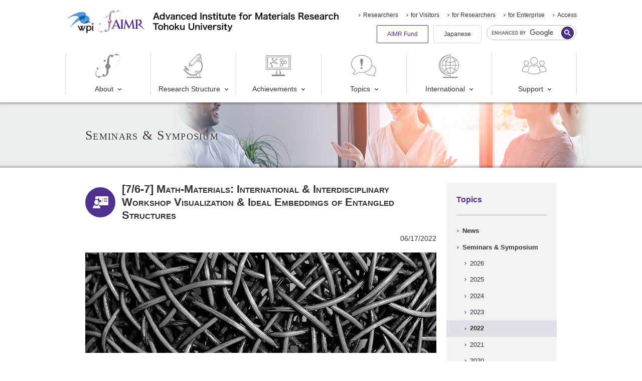

--- FILE ---
content_type: text/html
request_url: https://www.wpi-aimr.tohoku.ac.jp/en/topics/seminar/2022/20220617_001526.html
body_size: 36373
content:
<!DOCTYPE html>
<html lang="en" xmlns:og="http://ogp.me/ns#">
<head>
<meta charset="UTF-8">
<meta name="viewport" content="width=device-width, initial-scale=1">
<title>[7/6-7] Math-Materials: International & Interdisciplinary Workshop Visualization & Ideal Embeddings of Entangled Structures | AIMR</title>
<meta name="description" content="AIMR news,event and seminars">
<meta name="keywords" content="AIMR,Material Science,WPI,News,Event,Seminar,Symposium">
<meta property="og:type" content="article">
<meta property="og:url" content="https://www.wpi-aimr.tohoku.ac.jp/en/topics/seminar/2022/20220617_001526.html">
<meta property="og:title" content="[7/6-7] Math-Materials: International & Interdisciplinary Workshop Visualization & Ideal Embeddings of Entangled Structures">
<meta property="og:description" content="This second international workshop aims to hi...">
<meta property="og:image" content="https://www.wpi-aimr.tohoku.ac.jp/uploadfile/news/images/workshop_220616_top.jpg" />
<link rel="stylesheet" href="/common_v2/css/style.min.css?ver=20240423">
<link rel="stylesheet" href="/common_v2/css/user.css?ver=20251219">
<noscript><link rel="stylesheet" href="/common_v2/css/noscript.min.css"></noscript>

<script src="/common/js/jquery.js"></script>
<script src="/common/js/run.js" defer></script>
<script src="/common_v2/js/run.js" defer></script>
<meta name="twitter:card" content="summary_large_image">
<meta name="twitter:site" content="@TohokuUnivAIMR">
<!-- Global site tag (gtag.js) - Google Analytics -->
<script async src="https://www.googletagmanager.com/gtag/js?id=UA-35878372-1"></script>
<script>window.dataLayer = window.dataLayer || []; function gtag(){dataLayer.push(arguments);} gtag('js', new Date()); gtag('config', 'UA-35878372-1');</script>
</head>
<body class="type-page category-news">
<!-- header: includes masthead and navigation -->
<div class="header">
<header class="str-header js-hamburgerMenu">
<div class="headerInner">
<div class="primary js-hamburgerMenuSegmentPrimary">
<div class="titleWpi">
<a class="inner" href="https://www.jsps.go.jp/english/e-toplevel/index.html" target="_blank">
<div class="logo"><img src="/common_v2/img/header/img-logoWPI.png" alt="wpi"></div>
</a>
<!-- /.titleWpi --></div>

<div class="title">
<a class="inner" href="/en/">
<div class="logo"><img src="/common_v2/img/header/img-logo.png" alt="AIMR"></div>
<div class="text">
<img class="d-block-narrow" src="/common_v2/img/header/img-titleEnNarrow.svg" alt="Advanced Institute for Materials Research Tohoku University">
<img class="d-block-wide" src="/common_v2/img/header/img-titleEnWide.svg" alt="Advanced Institute for Materials Research Tohoku University">
</div>
</a>
<!-- /.title --></div>
<!-- /.primary --></div>


<div class="secondary js-hamburgerMenuSegmentSecondary">
<div class="globalNavi js-dropDownMenu">
<ul class="list">
<li class="item js-dropDownMenuItem"><a class="parent js-dropDownMenuItemParent" href="/en/about/"><svg xmlns="http://www.w3.org/2000/svg" viewBox="0 0 100 100"><g><path d="M26.73,38.78c0.78-0.82,1.56-1.62,2.38-2.42C28.28,37.16,27.46,37.96,26.73,38.78z"/><path d="M29.1,36.36l0.39-0.39L29.1,36.36z"/><path d="M96.38,7.82c-1.81-1.9-4.21-3.13-6.81-3.48c-0.65-2.03-2.82-3.14-4.85-2.49c-1.18,0.38-2.11,1.31-2.49,2.49c-4.3,0.68-8.5,1.9-12.5,3.63c-2.5-2.38-7.15-1.87-7.15-1.87c-6.81,0.29-10.52,6.52-12.81,13.12c-3.36,2.34-6.76,4.9-10.25,7.73c-0.61-0.43-1.34-0.66-2.09-0.68c-2.12,0.03-3.81,1.76-3.81,3.87c0,0.58,0.13,1.14,0.39,1.66l0,0l-0.74,0.68l0.82-0.7c0.82,1.98,3.08,2.92,5.06,2.1c1.98-0.82,2.92-3.08,2.1-5.06c-0.3-0.73-0.82-1.35-1.49-1.78c3.2-2.48,6.46-4.74,9.72-6.83c-1.31,4.57-2.19,9.25-2.62,13.98c-0.1,1.02-0.31,4.1-0.53,8.4c-5.42,2-8.18,8.02-6.18,13.43c0.92,2.5,2.77,4.55,5.15,5.73c-0.53,9.92-1.07,19.08-1.35,20.77c0,0.35-0.14,0.72-0.23,1.07c-2.3,1.29-4.55,2.44-6.76,3.46c0,0,0,0,0-0.16c0.08-2.18-1.62-4.02-3.81-4.1c-0.01,0-0.02,0-0.03,0c-2.26-0.1-4.18,1.65-4.28,3.91c-0.02,0.47,0.04,0.95,0.18,1.4c0.14,0.7,0.35,1.39,0.64,2.05c-3.58,1.29-7.28,2.19-11.05,2.69c-0.9-1.93-3.2-2.76-5.13-1.85c-0.78,0.37-1.41,0.98-1.8,1.75c-2.29-0.27-4.42-1.3-6.05-2.93c-4.1-4.49-3.01-13.86,2.28-24.85c0.35,0.14,0.73,0.22,1.11,0.25c2.14,0,3.88-1.73,3.89-3.87c0-1.19-0.55-2.31-1.5-3.03c4.32-7.05,9.43-13.59,15.23-19.49c-5.86,5.86-11.16,12.26-15.83,19.11c-0.55-0.32-1.17-0.49-1.8-0.51c-2.14,0.01-3.87,1.75-3.87,3.89c0.04,1.29,0.72,2.48,1.82,3.16c-6.56,11.77-8.2,21.81-3.34,27.16c2.01,2.07,4.69,3.34,7.56,3.59c0.41,2.1,2.45,3.47,4.55,3.06c1.64-0.32,2.89-1.66,3.1-3.32c3.95-0.74,7.8-1.91,11.48-3.51c1.39,1.72,4.1,2.66,9.55,1.17c7.42-2.05,10.56-8.67,11.89-13.43c5-3.6,9.79-7.47,14.35-11.6C92.14,44.09,105.36,17.83,96.38,7.82z M62.58,10.53c0,0.29,0,0.55,0,0.82c-1.78,0.92-3.59,2.05-5.43,3.07C58.54,8.72,62.58,10.53,62.58,10.53z M39.23,90c-1.08,0.11-2.06-0.63-2.23-1.7c2.05-1.09,4.26-2.32,6.44-3.63C42.65,87.52,41.3,89.82,39.23,90z M65.88,67.62c-4.39,3.97-9.06,7.63-13.96,10.95c0.37-1.47,0.63-2.96,0.76-4.47l0.8-11.77c5.46-1.87,8.37-7.82,6.5-13.28c-0.89-2.6-2.77-4.74-5.23-5.97v-0.59c0,0,1.15-19.15,2.05-26.65l0,0c2.05-1.09,3.96-2.05,5.9-2.99c0.29,2.01,2.07,3.47,4.1,3.36c2.42-0.1,4.3-2.14,4.2-4.56c-0.01-0.27-0.05-0.53-0.1-0.79c-0.07-0.46-0.2-0.91-0.39-1.33c3.68-1.41,7.5-2.42,11.4-3.01c0.53,2.07,2.65,3.32,4.72,2.78c1.36-0.35,2.43-1.42,2.78-2.78c2.67,0.22,5.18,1.33,7.13,3.16C104.71,17.89,89.95,45.89,65.88,67.62z"/><path d="M32.71,32.93c-1.11,1-2.15,2.05-3.22,3.03c1.19-1.15,2.42-2.28,3.65-3.42L32.71,32.93z"/></g></svg>About</a><div class="child js-dropDownMenuItemChild">
<ul class="list">
<li class="item"><a href="/en/about/outline/">Overview</a></li>
<li class="item"><a href="/en/about/organization/">Organization &amp; Management</a></li>
<li class="item"><a href="/en/about/staff/">Open Positions</a></li>
<li class="item"><a href="/en/about/movie/">Movie Library</a></li>
<li class="item"><a href="/en/about/access/">Access</a></li>
</ul>
</div></li>
<li class="item js-dropDownMenuItem"><a class="parent js-dropDownMenuItemParent" href="/en/research/"><svg xmlns="http://www.w3.org/2000/svg" viewBox="0 0 100 100"><g><path d="M17.46,59.27l-1.62,1.62c-0.66,0.66-0.66,1.72,0,2.38c0,0,0,0,0,0l5.82,5.84c0.32,0.31,0.74,0.49,1.19,0.49c0.45,0.01,0.89-0.17,1.21-0.49l1.62-1.64c0.66-0.66,0.66-1.72,0-2.38c0,0,0,0,0,0l-5.82-5.82C19.19,58.61,18.12,58.61,17.46,59.27z M23.98,66.28l-1.13,1.11l-5.31-5.31l1.11-1.11L23.98,66.28z"/><path d="M31.23,69.5c0.32,0.32,0.76,0.49,1.21,0.49c0.45,0,0.87-0.18,1.19-0.49l0.49-0.51c0.66-0.66,0.66-1.72,0-2.38c0,0,0,0,0,0L18.34,50.8c-0.66-0.66-1.72-0.66-2.38,0c0,0,0,0,0,0l-0.51,0.51c-0.66,0.66-0.66,1.72,0,2.38c0,0,0,0,0,0L31.23,69.5z"/><path d="M76.17,20.79c-0.39-0.13-0.8-0.2-1.21-0.23h-0.33c-0.48,0.01-0.96,0.09-1.41,0.25c-1.42,0.44-2.54,1.55-2.99,2.97c-0.15,0.46-0.24,0.95-0.25,1.43c0,0,0,0.16,0,0.25c0.14,2.47,2.18,4.39,4.65,4.39c0.39,0,0.77-0.06,1.15-0.16c2.48-0.62,3.99-3.14,3.36-5.62c-0.39-1.54-1.54-2.78-3.05-3.27H76.17z M74.12,27.68c-1.18-0.24-2.04-1.27-2.05-2.48c-0.01-0.14-0.01-0.27,0-0.41c0.18-1.05,1-1.87,2.05-2.05c0.14-0.01,0.27-0.01,0.41,0c1.44,0,2.6,1.17,2.6,2.6l0,0l0,0c-0.07,1.34-1.16,2.41-2.5,2.46c-0.18-0.02-0.36-0.07-0.53-0.12L74.12,27.68z"/><path d="M81.72,94.59h-3.77V77.57c11.76-12.55,13.56-31.45,4.39-46c3.52-4.16,3-10.38-1.16-13.9c-0.34-0.28-0.69-0.54-1.06-0.78l0.84-0.84c0.31-0.32,0.49-0.74,0.49-1.19c0-0.45-0.18-0.87-0.49-1.19l-0.72-0.72l2.87-2.89c0.66-0.66,0.66-1.72,0-2.38c0,0,0,0,0,0l-5.82-5.88c-0.66-0.66-1.72-0.66-2.38,0c0,0,0,0,0,0L72.03,4.7l-0.72-0.72c-0.66-0.66-1.72-0.66-2.38,0c0,0,0,0,0,0L35,37.91c-0.32,0.31-0.5,0.74-0.49,1.19c-0.01,0.45,0.17,0.88,0.49,1.19L35.72,41l-2.05,2.05c-0.66,0.66-0.66,1.72,0,2.38c0,0,0,0,0,0l0.72,0.72l-2.05,2.05c-0.66,0.66-0.66,1.72,0,2.38c0,0,0,0,0,0l2.05,2.05c0.62,0.66,1.66,0.68,2.32,0.06c0.02-0.02,0.04-0.04,0.06-0.06l2.05-2.05l0.72,0.72c0.66,0.66,1.72,0.66,2.38,0c0,0,0,0,0,0l2.05-2.05l0.72,0.72c0.66,0.66,1.73,0.66,2.4,0l19.35-19.35c2.71,4.27,8.22,5.77,12.73,3.48c7.14,11.54,6.63,26.23-1.29,37.25c-0.28-0.6-0.88-0.98-1.54-0.98H58.64c-0.5-0.01-0.96,0.23-1.25,0.64c-0.27,0.41-0.31,0.92-0.12,1.37l4.35,11.13c-12.23,4.31-25.85,1.22-35.03-7.93L15.35,64.55c-0.8-0.8-2.1-0.81-2.9-0.01c0,0-0.01,0.01-0.01,0.01c-0.79,0.8-0.79,2.09,0,2.89l11.21,10.99c10.32,10.32,25.66,13.76,39.4,8.84l2.85,7.28H26.48c-0.93,0-1.68,0.75-1.68,1.68v0.78c0,0.93,0.75,1.68,1.68,1.68h55.35c0.93,0,1.69-0.75,1.7-1.68v-0.78c-0.03-0.94-0.82-1.67-1.76-1.64C81.75,94.58,81.74,94.59,81.72,94.59z M74.63,33.11c-2.85-0.04-5.47-1.6-6.85-4.1c-0.18-0.31-0.34-0.63-0.49-0.96c-0.14-0.35-0.25-0.72-0.33-1.09c-1.08-4.14,1.41-8.37,5.55-9.45c0.38-0.1,0.76-0.17,1.15-0.21c0.32-0.05,0.64-0.07,0.96-0.08c0.33,0.01,0.66,0.05,0.98,0.1c0.28,0.03,0.56,0.07,0.84,0.14c0.38,0.08,0.75,0.19,1.11,0.33c0.33,0.15,0.65,0.31,0.96,0.49c3.77,2.1,5.13,6.85,3.03,10.62c-0.15,0.28-0.32,0.54-0.51,0.8c-0.8,1.13-1.89,2.03-3.16,2.6C76.88,32.82,75.76,33.09,74.63,33.11z M40.21,49.12l-0.72-0.72l-0.72-0.74l-1.52-1.5l-0.72-0.72l-0.72-0.72l-0.47-0.47l1.8-1.8l0.47,0.45l0.72,0.74l0.74,0.72l1.5,1.5l0.72,0.74l0.72,0.72l0.47,0.45l-1.8,1.8L40.21,49.12zM37.32,49.12l-1.84,1.84l-1.5-1.5l1.84-1.84L37.32,49.12z M43.88,46.33l-0.41-0.41l-0.72-0.72l-0.74-0.72l-1.5-1.52l-0.74-0.78l-0.74-0.72L38.59,41l-0.72-0.72l-0.74-0.72l-0.45-0.47L70.12,5.68l0.41,0.47l0.74,0.72l0.72,0.72l5.31,5.33l0.74,0.72l0.7,0.72l0.47,0.47l-1.09,1.07l-0.7-0.2c-0.38-0.12-0.77-0.22-1.17-0.29c-0.43-0.07-0.87-0.11-1.31-0.12l-0.31-0.1h-0.25c-0.45,0.02-0.89,0.06-1.33,0.14c-0.39,0-0.78,0.16-1.17,0.27c-4.25,1.23-7.19,5.11-7.22,9.53c0.01,1.19,0.23,2.36,0.66,3.46L45.93,48.24l-0.45-0.47l-0.72-0.72L43.88,46.33z M73.48,6.15l2.62-2.62l5.31,5.31l-2.69,2.62L73.48,6.15z M75.9,72.41v22.18h-7.77l-3.12-7.99l-1.5-3.77l-4.1-10.37L75.9,72.41z"/><path d="M69.4,83.21c2.6,0.03,4.74-2.05,4.77-4.66c0.03-2.6-2.05-4.74-4.66-4.77c-2.6-0.03-4.74,2.05-4.77,4.66c-0.01,1.19,0.42,2.33,1.21,3.21C66.83,82.64,68.08,83.21,69.4,83.21z M69.4,75.95c1.11,0,2.1,0.72,2.44,1.78c0.11,0.26,0.16,0.54,0.16,0.82c0,1.44-1.17,2.6-2.6,2.6l0,0c-1.41-0.06-2.54-1.19-2.6-2.6C66.8,77.12,67.96,75.95,69.4,75.95z"/></g></svg>Research Structure</a><div class="child js-dropDownMenuItemChild">
<ul class="list">
<li class="item"><a href="/en/research/researcher/">Researchers</a></li>
<li class="item"><a href="/en/research/field.html">Research Areas</a></li>
<li class="item"><a href="/en/research/3x3.html">&ldquo;3 Fields &times; 3 Tops&rdquo; Strategy</a></li>
<li class="item"><a href="/en/research/fusion.html">Promotion of Fusion Research</a></li>
<li class="item"><a href="/en/research/collaboration.html">Collaboration</a></li>
</ul>
</div></li>
<li class="item js-dropDownMenuItem"><a class="parent js-dropDownMenuItemParent" href="/en/achievements/"><svg xmlns="http://www.w3.org/2000/svg" viewBox="0 0 100 100"><g><path d="M98.34,8.48H1.66C0.75,8.47,0.01,9.2,0,10.11c0,0,0,0.01,0,0.01v53.85c0,0.91,0.74,1.65,1.65,1.65c0,0,0.01,0,0.01,0h41.16v8.83H41.7c-0.92-0.02-1.68,0.7-1.7,1.62c0,0.02,0,0.03,0,0.05v5.3c0.01,0.92,0.75,1.66,1.67,1.65c0.01,0,0.02,0,0.03,0h1.12v2H25.34c-0.91,0-1.65,0.74-1.66,1.65v3.15c0.01,0.91,0.75,1.65,1.66,1.65h49.4c0.91,0,1.65-0.74,1.65-1.65l0,0v-3.2c0-0.91-0.74-1.65-1.65-1.65l0,0H57.25v-2h1.35c0.91,0,1.65-0.74,1.65-1.65l0,0v-5.3c0.01-0.91-0.73-1.65-1.64-1.66c0,0-0.01,0-0.01,0h-1.35v-8.78h41.09c0.91,0.01,1.65-0.73,1.66-1.64c0-0.01,0-0.01,0-0.02V10.13c0-0.91-0.74-1.65-1.65-1.65C98.35,8.47,98.34,8.47,98.34,8.48z M97.89,63.53H2.11V10.59h95.78V63.53z M58.14,80.98h-0.89v-4.4h0.89V80.98z M55.14,74.98v10.05h-10.2V65.64h10.2V74.98z M42.14,76.6h0.66v4.38h-0.66V76.6z"/><path d="M7.76,60.15h84.47c0.89,0,1.61-0.72,1.62-1.61V15.59c-0.01-0.89-0.73-1.61-1.62-1.61H7.76c-0.89,0.01-1.61,0.73-1.61,1.62v43C6.19,59.46,6.9,60.14,7.76,60.15z M8.26,16.08h83.48v42H8.26V16.08z"/><path d="M46.42,40.42c0.01-1.95-1.57-3.53-3.52-3.54c-0.97,0-1.9,0.4-2.57,1.1l-3.69-1.83c0.81-1.59,0.71-3.49-0.25-5L41,27.37c1.7,0.96,3.85,0.35,4.81-1.35c0.96-1.7,0.35-3.85-1.35-4.81c-1.7-0.96-3.85-0.35-4.81,1.35c-0.3,0.53-0.45,1.13-0.45,1.74c0,0.53,0.12,1.05,0.35,1.53L35,29.64c-0.89-0.65-1.95-1-3.05-1c-0.1,0-0.19,0-0.29,0l-2.16-3.66c1.33-1.43,1.25-3.67-0.18-5c-1.43-1.33-3.67-1.25-5,0.18c-0.61,0.66-0.95,1.52-0.95,2.42c0,1.96,1.59,3.55,3.55,3.55c0.25,0,0.5-0.03,0.74-0.09l1.86,3.28c-1.75,0.89-2.85,2.68-2.86,4.64c0.01,0.57,0.11,1.13,0.3,1.67l-4.47,2.27c-1.36-1.41-3.6-1.44-5.01-0.09c-1.41,1.36-1.44,3.6-0.09,5.01c0.67,0.69,1.6,1.08,2.56,1.08c0.13,0,0.25,0,0.38,0l2.28,5.09c-1.48,1.28-1.65,3.51-0.37,4.99c1.28,1.48,3.51,1.65,4.99,0.37s1.65-3.51,0.37-4.99c-0.46-0.53-1.06-0.92-1.74-1.1l-0.29,1l-0.2,0.74L25,49.21l-0.45-1l-2.28-5.23l-0.46-1.05l-0.49-1.12l1.11-0.56l1-0.52L28,37.39l1-0.49l0,0l-0.3,1.11c1.96,1.56,4.76,1.48,6.63-0.18l4.06,2c-0.04,0.18-0.06,0.37-0.06,0.55c0,1.96,1.58,3.54,3.54,3.54s3.54-1.58,3.54-3.54L46.42,40.42z M29.73,36.15c-0.14-0.14-0.27-0.29-0.38-0.45c-0.03-0.04-0.06-0.08-0.08-0.13c-0.2-0.31-0.33-0.64-0.41-1c-0.06-0.23-0.09-0.46-0.09-0.7c0-1.2,0.7-2.3,1.78-2.82l0.15-0.07c0.29-0.12,0.59-0.19,0.9-0.22h0.31h0.23L31.73,31l0,0l0.41-0.24c1.72,0.13,3.02,1.63,2.89,3.35S33.4,37.13,31.67,37c-0.73-0.05-1.42-0.36-1.94-0.87V36.15z M25.49,22.52c0-0.79,0.64-1.43,1.43-1.43s1.43,0.64,1.43,1.43c-0.01,0.1-0.03,0.19-0.06,0.28l-0.45-0.82l-1.84,1l0.46,0.82C25.9,23.61,25.52,23.1,25.49,22.52z M41.49,40.74c-0.03-0.1-0.05-0.21-0.06-0.32c0.01-0.55,0.33-1.05,0.83-1.29c0.08-0.02,0.16-0.04,0.24-0.06c0.11-0.05,0.24-0.07,0.36-0.08c0.79,0,1.43,0.65,1.42,1.44c0,0.79-0.65,1.43-1.44,1.42c-0.57,0-1.08-0.34-1.3-0.86c-0.02-0.08-0.03-0.17-0.03-0.25L41.49,40.74zM42.75,22.87c0.79,0,1.43,0.64,1.43,1.43c0,0.79-0.64,1.43-1.43,1.43s-1.43-0.64-1.43-1.43c0.01-0.8,0.65-1.44,1.45-1.43c0,0,0,0,0,0L42.75,22.87z M18.53,40.31c0-0.15,0.03-0.3,0.09-0.44l0.75,1.74C18.86,41.37,18.53,40.86,18.53,40.31z M20.31,38.98l-1.68,0.85c0.21-0.69,0.95-1.08,1.64-0.86C20.28,38.97,20.3,38.97,20.31,38.98z M26.36,51.68c0,0.79-0.64,1.43-1.43,1.43s-1.43-0.64-1.43-1.43c0-0.15,0.04-0.29,0.09-0.43l0.37,0.86l1.94-0.85l-0.38-0.88C26.03,50.61,26.36,51.12,26.36,51.68z"/><path d="M68.33,49.26v-5.89l4.4-2.54l4.7,2.71l6.13-3.56v-7l-6.09-3.52h1v-1h-2.1v1h1L72,32.54l-0.68,0.39v0.29l-0.23-0.13l0.47-0.81l0.06-0.11l-0.83-0.48l-0.06,0.11l-0.47,0.81l-0.83-0.48l0.46-0.81l0.07-0.11l-0.84-0.48l-0.06,0.11l-0.46,0.81l-0.24-0.14l-0.6-0.35l0.16-0.26h0.44v-0.53H68.2l0.06-0.11l-0.45-0.28l-0.07,0.11l-0.16,0.27h-0.3v-1h1v-1h-1v-1h1v-1h-1v-1h0.3l0.23,0.39l0.45-0.26l-0.07-0.13h0.14v-0.52h-0.44l-0.16-0.27l0.6-0.34L62.2,20.9l-6.13,3.54v7.07l5.08,2.93v4.82l-5.08,2.92v7.08l6.13,3.54L68.33,49.26z M71.33,34.58v4.64l-4,2.32l-4-2.32v-4.64l4-2.31L71.33,34.58z M81.48,38.78l-4,2.32l-4-2.32v-4.63L74,33.78l0.83-0.48l0.84-0.48l0.83-0.48l0.83-0.48h0.06L77.64,32l3.76,2.18L81.48,38.78z M58.18,43.4l4-2.32l4,2.32v4.64l-4,2.32l-4-2.32V43.4z M66.18,27.49v2.8l-4,2.32l-4-2.32v-4.63l4-2.32l4,2.32C66.18,25.66,66.18,27.49,66.18,27.49z"/><polygon points="76.37,26.53 76.37,27.49 77.43,27.49 78.48,27.49 78.48,26.53 77.43,26.53"/><polygon points="76.37,25.57 76.51,25.57 76.44,25.7 76.9,25.96 77.12,25.57 77.43,25.57 78.48,25.57 78.48,24.44 77.5,23.87 76.97,24.78 76.82,25.05 76.37,25.05"/><polygon points="73.94,24.26 74.47,23.34 75,22.43 74.17,21.95 73.64,22.86 73.11,23.78"/><polygon points="75.61,25.22 76.14,24.3 76.67,23.39 75.83,22.91 75.31,23.82 74.78,24.74"/><polygon points="72.05,22.65 71.82,23.03 72.28,23.3 72.35,23.18 72.42,23.3 72.88,23.03 72.66,22.65 72.81,22.38 73.34,21.47 72.35,20.9 71.36,21.47 71.89,22.38"/><polygon points="69.09,25.22 69.92,24.74 69.4,23.82 68.87,22.91 68.04,23.39 68.57,24.3"/><polygon points="70.76,24.26 71.59,23.78 71.06,22.86 70.53,21.95 69.7,22.43 70.23,23.34"/></g></svg>Achievements</a><div class="child js-dropDownMenuItemChild">
<ul class="list">
<li class="item"><a href="/en/achievements/press/">Press Releases</a></li>
<li class="item"><a href="/en/achievements/media/">Media &amp; Award</a></li>
<li class="item"><a href="/en/aimresearch/">AIM<i>Research</i></a></li>
<li class="item"><a href="/en/achievements/pr.html">Publications</a></li>
</ul>
</div></li>
<li class="item js-dropDownMenuItem"><a class="parent js-dropDownMenuItemParent" href="/en/topics/"><svg xmlns="http://www.w3.org/2000/svg" viewBox="0 0 100 100"><g><path d="M41.8,55.8c-1.8,0-3.8,1.5-3.8,3.8c0,2.3,1.7,3.9,3.8,3.9c2.2,0,3.9-1.9,3.9-3.9C45.7,57.8,44.1,55.8,41.8,55.8z"/><path d="M42.2,21.1c-2.7,0-6.2,2.6-5.7,8.3c0.4,5.2,2.7,17.4,3.6,21.2c0.3,1.9,1.3,2.9,1.7,2.9c1.2,0,1.9-1.7,2-2.7c1.2-4.6,3.5-18.2,3.8-21.8C47.7,26.2,46.2,21.1,42.2,21.1z"/><path d="M95.1,88.6c-2.9-1.5-3.6-4.5-3.6-5l0-0.1c0-0.3,0-0.4,0.2-0.6c5-3.9,7.9-9.5,7.9-15.3c0-8.7-6.4-16.5-16.1-19.5c0.3-1.8,0.5-3.6,0.5-5.4C84,23.3,65.2,7.5,42.2,7.5c-23,0-41.8,15.7-41.8,35.1c0,9.7,4.9,19.1,13.4,25.8c0.7,0.7,0.6,1,0.6,1.7l0,0.2c-0.1,1.2-1.4,6.5-6.6,9.2c-0.8,0.3-1.3,0.9-1.5,1.5c-0.2,0.6-0.1,1.3,0.2,1.9c0.6,1,1.9,1.6,4,1.8l0.1,0c0.5,0,1.3,0.1,2.2,0.1c3.5,0,9.6-0.9,16.6-7.4l0.1-0.2c0.7-0.7,0.8-0.9,1.6-0.8c3.5,0.8,7.1,1.2,10.8,1.2c3.6,0,7.1-0.4,10.5-1.1c4.1,7.1,12.7,11.7,22.2,11.7c2.1,0,4.3-0.2,6.3-0.7c0.2,0,0.2,0,0.6,0.3l0.1,0.1c4.1,3.8,7.8,4.4,9.9,4.4c0.6,0,1.1,0,1.4-0.1c1.4-0.1,2.2-0.5,2.7-1.2c0.3-0.4,0.3-1,0.2-1.5C95.9,89.2,95.5,88.8,95.1,88.6z M42.2,75.8c-3.5,0-7-0.4-10.4-1.1c-1.9-0.4-2.8,0.6-3.5,1.4l-0.1,0.1c-8.2,7.5-15,6.9-17.3,6.7l-0.1,0c-2.1-0.2-2.5-0.8-2.5-0.8c0-0.1-0.1-0.2,0-0.3c0.1-0.2,0.3-0.3,0.5-0.4c6.1-3.2,7.6-9.4,7.7-10.9l0-0.2c0-0.9,0.1-1.9-1.2-3.2l-0.1-0.1C7.1,60.6,2.5,51.8,2.5,42.7c0-18.3,17.8-33.1,39.8-33.1C64.1,9.5,82,24.4,82,42.7S64.1,75.8,42.2,75.8z M93,90.4c-1.3,0.1-5.1,0.5-9.7-3.7l-0.1-0.1c-0.4-0.5-1.1-1.2-2.5-0.9c-1.9,0.4-3.9,0.7-5.9,0.7c-8.5,0-16.3-4-20.1-10.2C68.9,72.4,79.9,62.4,83,50c8.7,2.8,14.5,9.7,14.5,17.5c0,5.2-2.6,10.2-7.2,13.7l-0.1,0.1c-0.8,0.8-0.9,1.5-0.8,2.2l0,0.1c0,0.9,0.9,4.6,4.5,6.6C93.7,90.3,93.4,90.4,93,90.4z"/></g></svg>Topics</a><div class="child js-dropDownMenuItemChild">
<ul class="list">
<li class="item"><a href="/en/topics/information/">News</a></li>
<li class="item"><a href="/en/topics/seminar/">Seminars &amp; Symposium</a></li>
</ul>
</div></li>
<li class="item js-dropDownMenuItem"><a class="parent js-dropDownMenuItemParent" href="/en/international/"><svg xmlns="http://www.w3.org/2000/svg" viewBox="0 0 100 100"><g><path d="M21.09,47.88c0.03,19.1,15.54,34.55,34.64,34.52c19.1-0.03,34.55-15.54,34.52-34.64c-0.03-19.08-15.51-34.52-34.58-34.52C36.55,13.26,21.07,28.76,21.09,47.88z M79.43,25.68c-1.65,1.77-3.48,3.36-5.47,4.74c-1.94-5.05-4.84-9.68-8.53-13.63C70.78,18.5,75.6,21.56,79.43,25.68z M65.43,78.81c3.69-3.96,6.58-8.58,8.53-13.63c1.99,1.38,3.83,2.98,5.47,4.76C75.6,74.05,70.78,77.11,65.43,78.81z M31.89,69.94c2.08-2.2,4.45-4.11,7.05-5.66c2.02,5.73,5.28,10.94,9.53,15.27C42.1,78.09,36.32,74.74,31.89,69.94z M48.47,16.1c-4.26,4.37-7.51,9.62-9.53,15.37c-2.6-1.58-4.97-3.5-7.05-5.72C36.32,20.95,42.1,17.59,48.47,16.1z M54.62,46.85h-16.4c0.12-4.17,0.81-8.31,2.05-12.3c4.51,2.28,9.46,3.54,14.51,3.69L54.62,46.85z M54.62,48.9v8.71c-5.05,0.15-10,1.4-14.51,3.67c-1.24-3.99-1.93-8.13-2.05-12.3L54.62,48.9z M56.67,48.9h18.45c-0.09,4.53-0.85,9.02-2.25,13.32c-4.93-2.84-10.49-4.42-16.17-4.59L56.67,48.9z M56.67,46.85v-8.77c5.69-0.15,11.26-1.72,16.19-4.55c1.39,4.29,2.15,8.77,2.23,13.28L56.67,46.85z M54.62,36.11c-4.84-0.15-9.59-1.38-13.9-3.61c2.23-6.57,6.18-12.42,11.44-16.95c0.8,0,1.64-0.1,2.46-0.12V36.11z M38.22,33.49c-1.33,4.33-2.06,8.83-2.15,13.37H23.2c0.2-7.15,2.78-14.03,7.32-19.56c2.29,2.39,4.91,4.44,7.77,6.11L38.22,33.49z M36.07,48.9c0.12,4.52,0.86,9.01,2.21,13.32c-2.87,1.67-5.49,3.74-7.77,6.15c-4.54-5.53-7.12-12.42-7.32-19.58L36.07,48.9z M40.68,63.25c4.3-2.23,9.05-3.46,13.9-3.61v20.62c-0.82,0-1.66,0-2.46-0.14c-5.23-4.53-9.16-10.37-11.38-16.93L40.68,63.25z M56.63,59.64c5.46,0.17,10.78,1.73,15.48,4.51c-2.21,6.03-5.88,11.42-10.68,15.68c-1.59,0.27-3.19,0.43-4.8,0.49V59.64z M74.59,63.21c1.56-4.63,2.39-9.47,2.48-14.35h11.05c-0.23,7.14-2.83,14.01-7.38,19.52C78.9,66.42,76.83,64.69,74.59,63.21z M77.07,46.81c-0.09-4.88-0.92-9.72-2.48-14.35c2.24-1.49,4.3-3.23,6.15-5.19c4.54,5.53,7.12,12.41,7.32,19.56L77.07,46.81z M72.17,31.48c-4.69,2.79-10.02,4.34-15.48,4.51V15.35c1.61,0.04,3.21,0.2,4.8,0.49C66.29,20.09,69.96,25.46,72.17,31.48z"/><path d="M83.71,94.04H56.69v-8.49c-0.01-0.56-0.46-1.01-1.02-1.02c-0.57,0-1.02,0.46-1.02,1.02v1.91c-21.88-0.5-39.21-18.64-38.71-40.52C16.41,25.77,33.46,8.71,54.64,8.23v2.4c0,0.57,0.46,1.02,1.02,1.02c0.56-0.01,1.01-0.46,1.02-1.02V2.78c0-0.57-0.46-1.02-1.02-1.02c-0.57,0-1.02,0.46-1.02,1.02v3.36C29.8,6.63,9.75,25.14,9.75,47.88s20.05,41.2,44.89,41.7v4.51H27.6c-0.94,0-1.7,0.76-1.7,1.7l0,0v0.78c0.01,0.93,0.77,1.68,1.7,1.68h56.11c0.93,0,1.69-0.75,1.7-1.68v-0.78c0.02-0.94-0.72-1.72-1.66-1.74C83.74,94.04,83.72,94.04,83.71,94.04z M11.8,47.88c0.11-11.09,5.08-21.58,13.59-28.7c-15.36,16.05-15.36,41.35,0,57.4C16.87,69.47,11.9,58.97,11.8,47.88z"/></g></svg>International</a><div class="child js-dropDownMenuItemChild">
<ul class="list">
<li class="item"><a href="/en/international/collaboration.html">Collaborating Organizations Overseas</a></li>
<li class="item"><a href="/en/international/exchange.html">Support for the Advance of International Partnership</a></li>
</ul>
</div></li>
<li class="item js-dropDownMenuItem"><a class="parent js-dropDownMenuItemParent" href="/en/support/"><svg xmlns="http://www.w3.org/2000/svg" viewBox="0 0 100 100"><g><path d="M89.3,50.32c-0.36-0.26-0.85-0.26-1.21,0c-4.07,2.99-9.62,2.99-13.69,0c-0.36-0.26-0.85-0.26-1.21,0c-0.86,0.61-1.67,1.3-2.42,2.05l0.57,0.9l0.55,0.88c0.58-0.65,1.22-1.26,1.91-1.8c4.52,2.95,10.36,2.95,14.88,0c4.76,3.77,7.77,10.74,7.99,18.45c-5.96,2.46-12.42,3.46-18.84,2.89c0,0.37,0,0.74,0,1.11s0,0.66,0,0.98c1.09,0,2.05,0.18,3.26,0.18c5.86,0.1,11.67-1.07,17.03-3.42c0.37-0.17,0.61-0.54,0.61-0.94C98.67,62.62,95.14,54.47,89.3,50.32z"/><path d="M76.34,48.34c3.06,1.64,6.74,1.64,9.8,0c5.06-2.71,6.97-9,4.27-14.07c-2.71-5.06-9-6.97-14.07-4.27c-5.06,2.71-6.97,9-4.27,14.07C73.04,45.88,74.53,47.37,76.34,48.34z M81.24,30.83c4.61,0,8.35,3.73,8.35,8.34c0,3.08-1.69,5.91-4.41,7.36c-2.47,1.29-5.41,1.29-7.87,0c-4.06-2.17-5.6-7.23-3.43-11.29C75.33,32.52,78.16,30.83,81.24,30.83z"/><path d="M3.41,70.97c0.23-7.79,3.24-14.76,7.99-18.45c4.52,2.95,10.36,2.95,14.88,0c0.51,0.42,1,0.86,1.46,1.33l0.55-0.9c0.2-0.29,0.39-0.59,0.57-0.88c-0.64-0.61-1.32-1.16-2.05-1.66c-0.36-0.26-0.85-0.26-1.21,0c-4.07,2.99-9.62,2.99-13.69,0c-0.36-0.26-0.85-0.26-1.21,0c-5.74,4.1-9.37,12.3-9.45,21.28c0,0.41,0.24,0.78,0.61,0.94c5.31,2.39,11.07,3.62,16.89,3.59c0.84,0,1.68,0,2.5-0.14c0-0.33,0-0.66,0-0.96c0-0.31,0-0.76,0.1-1.13C15.22,74.37,9.08,73.34,3.41,70.97z"/><path d="M13.94,48.34c3.06,1.64,6.74,1.64,9.8,0c5.06-2.71,6.97-9,4.27-14.07S19,27.3,13.94,30c-5.06,2.71-6.97,9-4.27,14.07C10.64,45.88,12.13,47.37,13.94,48.34z M18.84,30.83c4.61,0,8.35,3.73,8.35,8.34c0,3.08-1.69,5.91-4.41,7.36c-2.47,1.29-5.41,1.29-7.87,0c-4.06-2.17-5.6-7.23-3.43-11.29C12.93,32.52,15.76,30.83,18.84,30.83z"/><path d="M74.89,75.6v-1c0-0.37,0-0.76-0.1-1.13c-0.5-5.78-2.15-11.41-4.86-16.54c-0.18-0.33-0.35-0.68-0.55-1l-0.57-0.96c-1.94-3.19-4.48-5.97-7.48-8.2l-0.61-0.45l-0.59,0.47c-6.15,4.62-14.61,4.62-20.77,0l-0.59-0.47l-0.61,0.45c-2.82,2.08-5.23,4.65-7.11,7.61c-0.2,0.31-0.39,0.64-0.59,0.96l-0.55,0.94c-2.94,5.33-4.72,11.22-5.23,17.28c0,0.39,0,0.76,0,1.13v1.02c0,0.66,0,1.34,0,2.05v0.66l0.61,0.27c7.73,3.48,16.12,5.26,24.6,5.23c8.44,0.03,16.8-1.75,24.5-5.21l0.61-0.27v-0.66C74.95,77.01,74.93,76.32,74.89,75.6z M26.43,77.1c0-0.57,0-1.15,0-1.7v-1.02c0-0.37,0-0.74,0-1.09c0.51-5.22,1.99-10.31,4.37-14.98c0.18-0.37,0.37-0.72,0.57-1.07c0.2-0.35,0.39-0.68,0.59-1c1.69-2.81,3.88-5.3,6.46-7.34c6.62,4.57,15.37,4.57,22,0c2.77,2.2,5.09,4.9,6.85,7.97c0.2,0.35,0.41,0.72,0.59,1.09l0.57,1.09c2.2,4.41,3.61,9.17,4.16,14.06c0,0.37,0,0.76,0,1.13s0,0.7,0,1.05s0,1.21,0,1.82c-7.33,3.18-15.25,4.8-23.25,4.76C41.46,81.85,33.66,80.24,26.43,77.1z"/><path d="M42.66,43.99c7.22,3.86,16.2,1.14,20.06-6.08s1.14-16.2-6.08-20.06s-16.2-1.14-20.06,6.08c-1.15,2.15-1.75,4.55-1.75,6.98C34.84,36.38,37.84,41.4,42.66,43.99z M49.65,18.14c7.05-0.08,12.84,5.56,12.92,12.62c0.06,4.78-2.56,9.19-6.77,11.43c-3.78,1.99-8.3,1.99-12.07,0c-6.23-3.31-8.59-11.05-5.28-17.27C40.66,20.77,44.96,18.17,49.65,18.14z"/></g></svg>Support</a><div class="child js-dropDownMenuItemChild">
<ul class="list">
<li class="item"><a href="/en/support/system/">Support Systems</a></li>
<li class="item"><a href="/en/support/iac/">For International Researchers (IAC)</a></li>
</ul>
</div></li>
</ul>
<!-- /.globalNavi --></div>


<div class="utility">
<div class="navigation">
<ul class="list">
<li class="item"><a href="/en/research/researcher/">Researchers</a></li>
<li class="item"><a href="/en/visitors/">for Visitors</a></li>
<li class="item"><a href="/en/academic/">for Researchers</a></li>
<li class="item"><a href="/en/enterprise/">for Enterprise</a></li>
<li class="item"><a href="/en/about/access/">Access</a></li>
</ul>
<!-- /.link-list --></div>


<div class="fund"><a href="/en/fund/">AIMR Fund</a></div>


<div class="lang"><a href="/jp/" hreflang="ja">Japanese</a></div>


<div class="search">
<script async src="https://cse.google.com/cse.js?cx=2b77caf3f3f75c9bb"></script>
<div class="gcse-searchbox-only" data-resultsUrl="/en/search/index.html"></div>
</div>
<!-- /.utility --></div>
<!-- /.secondary --></div>
<!-- /.headerInner --></div>
<!-- /.str-header --></header>
</div>
<!-- page: page header, content, (sidebar,) and breadcrumbs -->
<!-- page header -->
<div class="page-header">
<div class="page-header-inner">
<div class="page-header-content">
<h1 class="heading-page-header">Seminars & Symposium</h1>
</div>
</div>
</div>
<!-- page content -->
<div class="main">
<div class="main-inner">
<div class="main-content layout-primary-secondary">
<!-- primary block -->
<div role="main" class="primary">
<div class="primary-content">
<h2 class="heading-ico-l2-01 ico-seminar"><span>[7/6-7] Math-Materials: International & Interdisciplinary Workshop Visualization & Ideal Embeddings of Entangled Structures</span></h2>
<div class="press-header">
<div class="press-meta">
<p class="date">06/17/2022</p>
<p class="by"></p>
</div>
<p class="subhead"></p>
</div>
<!-- article body: start -->
<h3><img src="/uploadfile/news/images/workshop_220616_title.jpg"></h3>
<p>This second international workshop aims to highlight the interdisciplinary connections between mathematics and materials science through the study of ideal embeddings and visualization of entangled structures in our physical space.</p>
<p>A better understanding of the structure and functions of these complex frameworks, as well as the links between them, is indeed targeted through the advances and challenges that will be shared during the various talks of this workshop.</p>
<h3 class="heading-l4-01">Date</h3>
<p><strong>Wednesday, July 6, 2022</strong><br>08:30 - 11:30 (JST) : Morning session, Japan&ndash;Australia&ndash;USA<br>16:00 - 19:00 (JST) : Afternoon session, Japan&ndash;Australia&ndash;Europe</p>
<p><strong>Thursday, July 7, 2022</strong><br>08:30 - 11:30 (JST) : Morning session, Japan&ndash;Australia&ndash;USA<br>16:00 - 19:00 (JST) : Afternoon session, Japan&ndash;Australia&ndash;Europe</p>
<h3 class="heading-l4-01">Venue</h3>
<p>Online: zoom</p>
<h3 class="heading-l4-01">Speakers</h3>
<ul class="list-dot-01">
<li>Colin Adams (Williams College)<br><strong>Complementary regions of knot and link projections</strong></li>
<li>Rhoslyn Coles (University of Potsdam)<br><strong>Solvation experiments with tangled tubes</strong></li>
<li>Myfanwy Evans (to confirm) (University of Potsdam)<br><strong>From cylinder packings to auxetic periodic tensegrity structures</strong></li>
<li>Stephen Hyde (University of Sydney)<br><strong>Pseudoknotted duplexed folds of single-stranded RNA</strong></li>
<li>Randy Kamien (University of Pennsylvania)<br><strong>Topological linking in liquid crystals</strong></li>
<li>Louis H. Kauffman (University of Illinois)<br><strong>Reconnection number of vortex knots</strong></li>
<li>Sofia Lambropoulou (to confirm) (National Technical University of Athens)<br><strong>An introduction to interwoven braids</strong></li>
<li>Jun Ohara (Chiba University)<br><strong>Open problems in knot energy</strong></li>
<li>Koya Shimokawa (Ochanomizu University)<br><strong>Interlocking molecules and polyhedral links</strong></li>
<li>Jan Smrek (University of Vienna)<br><strong>Entanglements of topological polymers</strong></li>
<li>Michael Treacy (Arizona State University)<br><strong>Symmetry-constrained ambient isotopy of piecewise-linear embeddings of knotted, linked, woven and tangled structures</strong></li>
</ul>
<ul class="list-link-button-01">
<li><a href="https://www.tfc.tohoku.ac.jp/emerging-perspectives-programs/event/6030.html" target="_blank" rel="noopener">More details<img class="ico-link-blank" src="/common/img/ico-link-target-blank.png" alt="(will open in a new tab)"></a></li>
</ul>
<h3 class="heading-l4-01">Registration</h3>
<p>Registration deadline: Sunday, July 3, 2022 23:59 (JST)</p>
<ul class="list-link-button-02">
<li><a href="https://forms.gle/x6H9K5CgX57e7nss6" target="_blank" rel="noopener">Registration here</a></li>
</ul>
<h3 class="heading-l4-01">Co-hosted by</h3>
<p>AIMR, Tohoku University</p>
<h3 class="heading-l4-01">In cooperation with</h3>
<ul>
<li>Japan Society for the Promotion of Science</li>
<li>Japan Science and Technology Agency, Core Research for Evolutionary Science and Technology</li>
</ul>
<!-- article body: end -->
<!-- inquiry: start -->
<h3 class="heading-l3-01">Contact</h3>
<div class="block-contact-01">
<p>Organizer of the workshop</p>
<table class="table-01" border="1">
<tbody>
<tr>
<th width="70">E-mail:</th>
<td>mahmoudi.sonia.q3*dc.tohoku.ac.jp (change * to &#64;)</td>
</tr>
</tbody>
</table>
</div>
<!-- inquery: end -->
<!--<div class="block-social-buttons">
<div id="button-tweet"><a href="https://twitter.com/share" class="twitter-share-button" data-show-count="false">Tweet</a></div>
<div id="button-like"><div class="fb-like" data-layout="button_count" data-action="like" data-size="small" data-show-faces="false" data-share="false"></div></div>
<div id="button-plusone"><div class="g-plusone" data-size="medium"></div></div>
<div id="fb-root"></div>
<script>
(function(doc, script) {
    var lang = document.documentElement.lang;
    var twElem = document.getElementById('button-tweet').childNodes[0];
    var fbLang = 'en_US';
    if (lang === 'ja') {
        fbLang = 'ja_JP';
        window.___gcfg = {lang: 'ja'};
        twElem.setAttribute('data-lang', 'ja');
        twElem.replaceChild(document.createTextNode('ツイート'), twElem.childNodes[0]);
    }
    var js, 
        fjs = doc.getElementsByTagName(script)[0],
        add = function(url, id) {
            if (doc.getElementById(id)) {return;}
            js = doc.createElement(script);
            js.src = url;
            id && (js.id = id);
            fjs.parentNode.insertBefore(js, fjs);
        };
    // Google+ button
    add('https://apis.google.com/js/platform.js');
    // Facebook SDK
    add('//connect.facebook.net/' + fbLang + '/sdk.js#xfbml=1&version=v2.8', 'facebook-jssdk');
    // Twitter SDK
    add('//platform.twitter.com/widgets.js', 'twitter-wjs');
}(document, 'script'));
</script>
</div>-->
</div>
</div>
<!-- sidebar -->
<div role="complementary" class="secondary">
<div class="secondary-content">
<div class="nav-local">
<div class="heading-nav-local-container">
<h4 class="heading-nav-local"><a href="/en/topics/">Topics</a></h4>
</div>
<ul class="list-nav-local">
<li><a href="/en/topics/information/">News</a>
<ul>
<li><a href="/en/topics/information/2025/">2025</a></li>
<li><a href="/en/topics/information/2024/">2024</a></li>
<li><a href="/en/topics/information/2023/">2023</a></li>
<li><a href="/en/topics/information/2022/">2022</a></li>
<li><a href="/en/topics/information/2021/">2021</a></li>
<li><a href="/en/topics/information/2020/">2020</a></li>
<li><a href="/en/topics/information/2019/">2019</a></li>
<li><a href="/en/topics/information/2018/">2018</a></li>
<li><a href="/en/topics/information/2017/">2017</a></li>
<li><a href="/en/topics/information/2012/">2012</a></li>
<li><a href="/en/topics/information/2007/">2007</a></li>
</ul></li>
<li><a href="/en/topics/seminar/">Seminars & Symposium</a>
<ul>
<li><a href="/en/topics/seminar/2026/">2026</a></li>
<li><a href="/en/topics/seminar/2025/">2025</a></li>
<li><a href="/en/topics/seminar/2024/">2024</a></li>
<li><a href="/en/topics/seminar/2023/">2023</a></li>
<li><a href="/en/topics/seminar/2022/">2022</a></li>
<li><a href="/en/topics/seminar/2021/">2021</a></li>
<li><a href="/en/topics/seminar/2020/">2020</a></li>
<li><a href="/en/topics/seminar/2019/">2019</a></li>
<li><a href="/en/topics/seminar/2018/">2018</a></li>
<li><a href="/en/topics/seminar/2017/">2017</a></li>
<li><a href="/en/topics/seminar/2016/">2016</a></li>
<li><a href="/en/topics/seminar/2015/">2015</a></li>
<li><a href="/en/topics/seminar/2014/">2014</a></li>
<li><a href="/en/topics/seminar/2013/">2013</a></li>
<li><a href="/en/topics/seminar/2012/">2012</a></li>
<li><a href="/en/topics/seminar/2011/">2011</a></li>
<li><a href="/en/topics/seminar/2010/">2010</a></li>
</ul></li>


</ul>
</div>
<div class="nav-headlines-secondary">
<h4 class="heading-secondary-l4-01">Headlines</h4>
<ul class="list-headlines-secondary">
<li><b class="date">01/30/2026</b> <a href="/en/topics/seminar/2026/20260116_002117.html">[1/30] The 27th “AIMR Seminar”</a></li>
<li><b class="date">12/05/2025</b> <a href="/en/topics/seminar/2025/20251201_002095.html">[12/5] The 26th “AIMR Seminar”</a></li>
<li><b class="date">11/18/2025</b> <a href="/en/topics/seminar/2025/20251010_002048.html">[11/18] AIMR/GP-Spin Seminar “Orbitronic...</a></li>

</ul>
</div>
</div>
</div>
</div>
</div>
</div>
<!-- breadcrumbs -->
<div class="breadcrumbs">
<div class="breadcrumbs-inner">
<div class="breadcrumbs-content">
<ol>
<li><a href="/en/">Home</a></li>
<li><a href="/en/topics/">Topics</a></li>
<li><a href="/en/topics/seminar/">Seminars & Symposium</a></li>
<li><a href="/en/topics/seminar/2022/">2022</a></li>
<li>[7/6-7] Math-Materials: International & Interdisciplinary Workshop Visualization & Ideal Embeddings of Entangled Structures</li>
</ol>
</div>
</div>
</div>
<!-- footer -->
<footer class="str-footer">
<div class="aside">
<div class="footerInner">
<div class="link">
<ul class="list">
<li class="item">
<a href="https://www.tohoku.ac.jp/en/" target="_blank" rel="noopener noreferrer">
<div class="logo"><img src="/common_v2/img/footer/logo-tohokuUniversity.png" alt=""></div>
<div class="text">TOHOKU UNIVERSITY</div>
</a>
</li>

<li class="item">
<a href="https://www.jsps.go.jp/english/e-toplevel/" target="_blank" rel="noopener noreferrer">
<div class="logo"><img src="/common_v2/img/footer/logo-wpi.png" alt=""></div>
<div class="text">World Premier International Research Center Initiative</div>
</a>
</li>
</ul>
<!-- /.link --></div>
<!-- /.footerInner --></div>
<!-- /.aside --></div>



<div class="utility">
<div class="footerInner">
<div class="container">
<div class="link">
<ul class="list">
<li class="item"><a href="/en/employees/">For AIMR Members</a></li>
<li class="item"><a href="/en/link.html">Link</a></li>
<li class="item"><a href="/en/sitemap.html">Site map</a></li>
</ul>
<!-- /.link --></div>


<div class="sns">
<ul class="list">
<li class="item"><a href="http://www.facebook.com/TohokuUniversity.AIMR" target="_blank" rel="noopener noreferrer"><img src="/common_v2/img/footer/ico-facebook.svg" alt="facebook"></a></li>
<li class="item"><a href="https://twitter.com/tohokuunivaimr" target="_blank" rel="noopener noreferrer"><img src="/common_v2/img/footer/ico-x.svg" alt="X"></a></li>
<li class="item linkedin"><a href="https://www.linkedin.com/company/wpi-aimr-tohoku-univ/" target="_blank" rel="noopener noreferrer"><img src="/common_v2/img/footer/ico-linkedin.png" alt="LinkedIn"></a></li>
<li class="item"><a href="https://www.youtube.com/user/TohokuUnivAIMR" target="_blank" rel="noopener noreferrer"><img src="/common_v2/img/footer/ico-youtube.svg" alt="YouTube"></a></li>
</ul>
<!-- /.sns --></div>


<div class="copyright">
<small>Copyright © 2020 Tohoku University. All Rights Reserved.</small>
<!-- /.copyright --></div>
<!-- /.container --></div>
<!-- /.footerInner --></div>
<!-- /.utility --></div>
<!-- /.str-footer --></footer>
</body>
</html>


--- FILE ---
content_type: image/svg+xml
request_url: https://www.wpi-aimr.tohoku.ac.jp/common_v2/img/header/img-titleEnNarrow.svg
body_size: 17114
content:
<svg xmlns="http://www.w3.org/2000/svg" viewBox="0 0 169.3 47.7"><title>Advanced Institute for Materials Research Tohoku University</title><g><g><path d="M5.7,43.1c0,0.6,0,1.2,0.1,1.8H3.7c0.1-0.6,0.1-1.2,0.1-1.8v-7.6H1.9c-0.6,0-1.3,0-1.9,0.1v-1.9c0.6,0.1,1.3,0.1,1.9,0.1h5.6c0.7,0,1.4,0,2.1-0.1v1.9c-0.7-0.1-1.4-0.1-2.1-0.1H5.7V43.1z"/><path d="M8.7,40.9c-0.2-2.2,1.5-4.1,3.7-4.3c0.2,0,0.3,0,0.5,0c2.2-0.1,4,1.5,4.2,3.7c0,0.2,0,0.4,0,0.6c0.2,2.2-1.5,4.1-3.7,4.3c-0.1,0-0.3,0-0.4,0c-2.2,0.1-4.1-1.5-4.3-3.7C8.7,41.3,8.7,41.1,8.7,40.9z M10.6,40.9c0,1.7,0.9,2.8,2.4,2.8s2.4-1,2.4-2.8c0-1.7-0.9-2.8-2.4-2.8S10.6,39.2,10.6,40.9z"/><path d="M20.4,33.8c-0.1,0.6-0.1,1.2-0.1,1.9v2c0,0.2,0,0.4,0,0.6c0.6-1,1.7-1.5,2.9-1.5c1.4-0.1,2.7,0.9,2.8,2.3c0,0.2,0,0.3,0,0.5v3.5c0,0.6,0,1.2,0.1,1.8h-2c0.1-0.6,0.1-1.2,0.1-1.8V40c0-0.5-0.1-1-0.4-1.4c-0.3-0.3-0.6-0.4-1-0.4c-1,0-1.9,0.7-2.5,2.1v2.8c0,0.6,0,1.2,0.1,1.8h-2c0.1-0.6,0.1-1.2,0.1-1.8v-7.5c0-0.6,0-1.2-0.1-1.8H20.4z"/><path d="M27.4,40.9c-0.2-2.2,1.5-4.1,3.7-4.3c0.2,0,0.3,0,0.5,0c2.2-0.1,4,1.5,4.2,3.7c0,0.2,0,0.4,0,0.6c0.2,2.2-1.5,4.1-3.7,4.3c-0.2,0-0.3,0-0.5,0c-2.2,0.1-4.1-1.6-4.2-3.8C27.4,41.3,27.4,41.1,27.4,40.9z M29.2,40.9c0,1.7,0.9,2.8,2.4,2.8c1.5,0,2.4-1,2.4-2.8s-0.9-2.8-2.4-2.8S29.2,39.2,29.2,40.9z"/><path d="M39.1,33.8C39,34.4,39,35,39,35.6v4.6l2.1-2.1c0.4-0.4,0.8-0.8,1.1-1.2h2.6c-0.8,0.7-0.8,0.7-1.4,1.3l-2,1.9l2.4,3.2c0.4,0.6,0.8,1.1,1.3,1.6h-2.5c-0.2-0.6-0.5-1.1-0.9-1.6l-1.5-2.2L39,42.2v0.9c0,0.6,0,1.2,0.1,1.8h-2c0.1-0.6,0.1-1.2,0.1-1.8v-7.5c0-0.6,0-1.2-0.1-1.8H39.1z"/><path d="M53.8,36.9c-0.1,0.6-0.1,1.2-0.1,1.8v4.4c0,0.6,0,1.2,0.1,1.8h-1.9v-0.7c0-0.2,0-0.3,0-0.6c-0.6,1-1.7,1.6-2.9,1.5c-0.6,0-1.2-0.1-1.7-0.4c-0.8-0.5-1.2-1.5-1.1-2.4v-3.5c0-0.6,0-1.2-0.1-1.8h2C48,37.5,48,38.1,48,38.7v3.1c-0.1,0.6,0.2,1.2,0.6,1.6c0.2,0.1,0.5,0.2,0.8,0.2c1,0,1.8-0.7,2.5-2.1v-2.8c0-0.6,0-1.2-0.1-1.8H53.8z"/><path d="M70,33.8c-0.1,0.6-0.1,1.3-0.1,1.9v5c0,2.9-1.7,4.5-4.8,4.5c-1.3,0.1-2.6-0.4-3.6-1.3c-0.8-0.9-1.1-2.1-1.1-3.2v-5c0-0.6,0-1.3-0.1-1.9h2.1c-0.1,0.6-0.1,1.3-0.1,1.9v4.9c-0.2,1.4,0.8,2.7,2.2,2.9c0.2,0,0.4,0,0.7,0c1.4,0.2,2.7-0.9,2.8-2.3c0-0.2,0-0.4,0-0.6v-4.9c0-0.6,0-1.3-0.1-1.9H70z"/><path d="M71.7,44.9c0.1-0.6,0.1-1.2,0.1-1.8v-4.4c0-0.6,0-1.2-0.1-1.8h1.9v0.7c0,0.2,0,0.4,0,0.6c0.6-1,1.7-1.5,2.9-1.5c0.9-0.1,1.8,0.3,2.4,1c0.4,0.6,0.6,1.3,0.5,2v3.3c0,0.6,0,1.2,0.1,1.8h-2c0.1-0.6,0.1-1.2,0.1-1.8V40c0-0.4,0-0.9-0.2-1.2c-0.3-0.4-0.7-0.6-1.2-0.6c-1,0-1.8,0.7-2.5,2.1v2.8c0,0.6,0,1.2,0.1,1.8H71.7z"/><path d="M83.1,33.8v1.8h-2.1v-1.8H83.1z M83.1,36.9C83,37.5,83,38.1,83,38.7v4.4c0,0.6,0,1.2,0.1,1.8h-2c0.1-0.6,0.1-1.2,0.1-1.8v-4.4c0-0.6-0.1-1.2-0.2-1.8L83.1,36.9z"/><path d="M87.3,44.9c-0.1-0.4-0.2-0.8-0.4-1.3l-2.2-5.3c-0.2-0.4-0.4-0.9-0.7-1.5h2.2c0.1,0.4,0.2,0.9,0.3,1.3l1.4,4.1c0.1,0.2,0.2,0.6,0.3,0.9c0.1-0.3,0.2-0.6,0.3-0.9l1.4-4.1c0.2-0.4,0.3-0.9,0.3-1.3h2.1c-0.2,0.5-0.4,1-0.6,1.5l-2.2,5.3c-0.2,0.4-0.3,0.8-0.4,1.3H87.3z"/><path d="M94.6,41.4c0,0.6,0.2,1.1,0.5,1.5c0.4,0.5,1.1,0.8,1.8,0.8c0.6,0,1.2-0.2,1.7-0.7c0.2-0.2,0.3-0.5,0.4-0.7l1.7,0.5c-0.2,0.5-0.5,0.9-0.8,1.3c-0.8,0.7-1.8,1.1-2.9,1.1c-2.5,0-4.1-1.7-4.1-4.3c0-2.6,1.6-4.3,4-4.3c1.5-0.1,2.9,0.8,3.5,2.2c0.3,0.7,0.4,1.4,0.4,2.1c0,0,0,0.1,0,0.4L94.6,41.4z M98.9,40c0-0.5-0.3-1-0.6-1.3c-0.4-0.4-1-0.6-1.5-0.6c-1.1,0-2,0.8-2.1,1.9H98.9z"/><path d="M107.5,38.7c-0.4-0.1-0.8-0.2-1.3-0.2c-0.6,0-1.2,0.2-1.6,0.7c-0.3,0.4-0.5,0.9-0.6,1.4v2.6c0,0.6,0,1.2,0.1,1.8h-2c0.1-0.6,0.1-1.2,0.1-1.8v-4.4c0-0.6,0-1.2-0.1-1.8h1.9v1.3c0.5-1,1.5-1.6,2.6-1.5c0.5,0,0.9,0.1,1.4,0.2L107.5,38.7z"/><path d="M110.3,42.4c0.1,0.9,1,1.5,1.8,1.3c0,0,0,0,0,0c1,0,1.7-0.4,1.7-1.1c0-0.3-0.1-0.5-0.4-0.7c-0.3-0.2-0.3-0.2-1.5-0.5c-0.7-0.1-1.4-0.3-2-0.6c-0.7-0.3-1.2-1-1.2-1.9c0-0.5,0.1-0.9,0.4-1.3c0.7-0.8,1.7-1.2,2.8-1.1c1-0.1,1.9,0.2,2.7,0.8c0.4,0.4,0.6,0.9,0.8,1.4l-1.9,0.2c-0.2-0.8-0.6-1.1-1.6-1.1s-1.5,0.4-1.5,1c0,0.3,0.2,0.5,0.4,0.7c0.4,0.2,0.9,0.3,1.4,0.4c0.9,0.1,1.7,0.4,2.5,0.8c0.5,0.4,0.9,1.1,0.8,1.7c0,0.6-0.3,1.2-0.7,1.6c-0.8,0.7-1.9,1-2.9,0.9c-1.2,0.1-2.3-0.4-3.1-1.2c-0.3-0.4-0.5-0.8-0.6-1.2L110.3,42.4z"/><path d="M119.1,33.8v1.8H117v-1.8H119.1z M119.1,36.9c-0.1,0.6-0.1,1.2-0.1,1.8v4.4c0,0.6,0,1.2,0.1,1.8h-2c0.1-0.6,0.1-1.2,0.1-1.8v-4.4c0-0.6-0.1-1.2-0.2-1.8L119.1,36.9z"/><path d="M123.8,34.7c-0.1,0.6-0.1,1.2-0.1,1.7v0.5h0.6c0.5,0,0.9,0,1.4-0.1v1.7c-0.5-0.1-0.9-0.1-1.4-0.1h-0.6v4.3c0,0.7,0.3,0.9,0.9,0.9c0.4,0,0.7-0.1,1-0.3l0.3,1.5c-0.6,0.2-1.2,0.3-1.8,0.3c-1.6,0-2.3-0.6-2.3-2v-4.8h-0.5c-0.4,0-0.8,0-1.3,0.1v-1.7c0.4,0.1,0.8,0.1,1.3,0.1h0.5v-0.4c0-0.6,0-1.2-0.1-1.7H123.8z"/><path d="M127.2,38.6c-0.6-1.4-0.6-1.4-0.8-1.7h2.1c0.1,0.6,0.3,1.1,0.5,1.6l1.7,4l1.6-4c0.2-0.5,0.4-1.1,0.5-1.7h2.1c-0.1,0.2-0.3,0.8-0.8,1.7l-3.2,7.5c-0.4,1-1.5,1.7-2.6,1.6c-0.5,0-0.9-0.1-1.4-0.2l0.3-1.6c0.3,0.2,0.7,0.2,1,0.2c0.5,0,0.9-0.3,1.1-0.7l0.5-1.1L127.2,38.6z"/></g></g><g><path d="M8.7,11.5c-0.1-0.5-0.2-1-0.4-1.5L7.8,8.4H3.3L2.7,10c-0.2,0.5-0.3,1-0.4,1.5H0c0.3-0.6,0.5-1.1,0.8-1.7l3.1-8.4C4,1,4.2,0.5,4.3,0h2.4C6.8,0.5,7,1,7.2,1.5l3.1,8.4c0.2,0.6,0.4,1.2,0.7,1.7L8.7,11.5z M5.8,2.5C5.7,2.4,5.7,2.2,5.5,1.7L5.2,2.5L3.8,6.8h3.5L5.8,2.5z"/><path d="M18,10.8c0-0.2,0-0.3,0-0.5c-0.6,1-1.7,1.5-2.8,1.4c-0.8,0-1.7-0.2-2.3-0.7c-1-0.9-1.5-2.3-1.5-3.6c0-2.7,1.5-4.3,3.8-4.3c0.8,0,1.5,0.2,2.1,0.7c0.3,0.2,0.5,0.5,0.7,0.8c0-0.2,0-0.2,0-0.5c0-0.2,0-0.4,0-0.6V2c0-0.7,0-1.3-0.1-2h2c-0.1,0.6-0.1,1.3-0.1,1.9v7.6c0,0.7,0,1.3,0.1,2H18V10.8z M15.5,10.2c0.7,0,1.4-0.4,1.9-1c0.4-0.6,0.6-1.2,0.6-1.9c0-0.7-0.2-1.4-0.7-1.9c-0.5-0.5-1.1-0.8-1.8-0.8c-1.4,0-2.2,1.1-2.2,2.8S14.1,10.2,15.5,10.2L15.5,10.2z"/><path d="M24,11.5c-0.1-0.4-0.2-0.9-0.4-1.3l-2.1-5.5c-0.1-0.4-0.4-0.9-0.7-1.5h2.1c0.1,0.5,0.2,0.9,0.4,1.3l1.4,4.3c0.1,0.2,0.2,0.7,0.3,1c0.1-0.3,0.2-0.7,0.3-1l1.4-4.2c0.2-0.4,0.3-0.9,0.4-1.3h2.1c-0.2,0.5-0.4,1-0.6,1.5l-2.2,5.5c-0.2,0.4-0.3,0.8-0.4,1.3L24,11.5z"/><path d="M35.3,10.6c-0.4,0.4-0.9,0.8-1.5,0.9c-0.4,0.1-0.9,0.2-1.3,0.2c-1.7,0-2.7-0.9-2.7-2.4c0-1,0.6-1.9,1.6-2.3c1.3-0.5,2.6-0.6,3.9-0.6V5.6c0-0.8-0.5-1.3-1.6-1.3c-0.5,0-1,0.1-1.5,0.4c-0.3,0.2-0.5,0.6-0.6,0.9l-1.8-0.3c0.2-0.6,0.6-1.2,1.1-1.6c0.8-0.6,1.7-0.8,2.7-0.7c1-0.1,2,0.2,2.8,0.8c0.5,0.5,0.7,1.3,0.7,2v3.9c0,0.6,0,1.2,0.1,1.8h-1.9L35.3,10.6z M35.3,7.6c-2.7,0.1-3.7,0.5-3.7,1.7c0,0.7,0.5,1.1,1.3,1.1c0.7,0,1.5-0.3,2-0.8c0.3-0.3,0.5-0.8,0.5-1.3L35.3,7.6z"/><path d="M38.7,11.5c0.1-0.6,0.1-1.3,0.1-1.9V5.1c0-0.6,0-1.3-0.1-1.9h1.9V4c0,0.2,0,0.3,0,0.6c0.6-1,1.7-1.6,2.8-1.5c0.9-0.1,1.8,0.3,2.4,1.1c0.4,0.6,0.5,1.3,0.5,2v3.5c0,0.6,0,1.3,0.1,1.9h-2c0.1-0.6,0.1-1.3,0.1-1.9V6.4c0-0.4,0-0.9-0.2-1.3c-0.3-0.4-0.7-0.6-1.2-0.6c-1,0-1.8,0.7-2.5,2.2v2.9c0,0.6,0,1.3,0.1,1.9H38.7z"/><path d="M53.6,6c-0.1-0.3-0.2-0.6-0.4-0.9c-0.3-0.4-0.9-0.7-1.4-0.7c-1.4,0-2.2,1.1-2.2,2.9s0.9,2.9,2.3,2.9c0.6,0,1.2-0.3,1.6-0.8c0.1-0.2,0.2-0.5,0.3-0.7l1.7,0.4c-0.1,0.4-0.3,0.9-0.6,1.2c-0.7,1-1.9,1.5-3.1,1.5c-2.5,0-4.1-1.7-4.1-4.4c0-1.2,0.4-2.4,1.2-3.3c0.7-0.7,1.8-1.1,2.8-1.1c1.2-0.1,2.4,0.5,3.1,1.6c0.2,0.3,0.4,0.7,0.5,1.1L53.6,6z"/><path d="M58.2,7.8c0,0.6,0.2,1.2,0.5,1.6c0.8,1,2.3,1.1,3.2,0.3c0.1-0.1,0.1-0.1,0.2-0.2c0.2-0.2,0.3-0.5,0.4-0.8l1.7,0.6c-0.2,0.5-0.5,0.9-0.9,1.3c-0.8,0.8-1.8,1.2-2.9,1.2c-2.5,0-4-1.7-4-4.4s1.5-4.4,4-4.4c1.5-0.1,2.9,0.8,3.5,2.3c0.3,0.7,0.4,1.5,0.4,2.2c0,0,0,0.1,0,0.4L58.2,7.8z M62.4,6.4c0-0.5-0.3-1-0.6-1.4c-0.4-0.4-0.9-0.6-1.5-0.6c-1.1,0-2,0.9-2.1,2L62.4,6.4z"/><path d="M71.9,10.8c0-0.2,0-0.3,0-0.5c-0.6,1-1.7,1.5-2.8,1.4c-0.8,0-1.7-0.2-2.3-0.7c-1-0.9-1.5-2.3-1.4-3.6c0-2.7,1.5-4.3,3.8-4.3c0.8,0,1.5,0.2,2.1,0.7c0.3,0.2,0.5,0.5,0.7,0.8c0-0.2,0-0.2,0-0.5c0-0.2,0-0.4,0-0.6V2c0-0.7,0-1.3-0.1-2h2c-0.1,0.6-0.1,1.3-0.1,1.9v7.6c0,0.7,0,1.3,0.1,2h-1.9V10.8z M69.4,10.2c0.8,0,1.5-0.4,1.9-1c0.4-0.6,0.6-1.3,0.6-1.9c0-0.7-0.2-1.4-0.7-1.9c-0.5-0.5-1.1-0.8-1.8-0.8c-1.3,0-2.2,1.1-2.2,2.8S68,10.2,69.4,10.2L69.4,10.2z"/><path d="M82.4,0c-0.1,0.6-0.1,1.2-0.1,1.9v7.8c0,0.6,0,1.2,0.1,1.9h-2.1c0.1-0.6,0.1-1.2,0.1-1.9V1.9c0-0.6,0-1.3-0.1-1.9H82.4z"/><path d="M84.2,11.5c0.1-0.6,0.1-1.3,0.1-1.9V5.1c0-0.6,0-1.3-0.1-1.9h1.9V4c0,0.2,0,0.3,0,0.6c0.6-1,1.7-1.6,2.8-1.5c0.9-0.1,1.8,0.3,2.4,1.1c0.4,0.6,0.5,1.3,0.5,2v3.5c0,0.6,0,1.3,0.1,1.9h-2c0-0.6,0-1.3,0-1.9V6.4c0-0.4,0-0.9-0.2-1.3c-0.3-0.4-0.7-0.6-1.2-0.6c-1,0-1.8,0.7-2.4,2.2v2.9c0,0.6,0,1.3,0.1,1.9H84.2z"/><path d="M95,8.9c0.1,0.9,0.9,1.5,1.8,1.4c0,0,0,0,0,0c1,0,1.7-0.4,1.7-1.1c0-0.3-0.1-0.6-0.4-0.7c-0.3-0.2-0.3-0.2-1.5-0.5c-0.7-0.1-1.4-0.3-2-0.6c-0.8-0.3-1.2-1.1-1.2-1.9c0-0.5,0.2-1,0.5-1.3c0.7-0.8,1.7-1.2,2.8-1.1c0.9-0.1,1.9,0.2,2.6,0.8c0.4,0.4,0.6,0.9,0.8,1.4l-1.8,0.3c-0.2-0.8-0.6-1.2-1.5-1.2s-1.4,0.4-1.4,1c0,0.3,0.2,0.6,0.4,0.7c0.4,0.2,0.9,0.3,1.4,0.4c0.9,0.1,1.7,0.4,2.5,0.9c0.6,0.4,0.9,1.1,0.8,1.8c0,0.6-0.3,1.2-0.7,1.7c-0.8,0.7-1.8,1-2.9,0.9c-1.2,0.1-2.4-0.4-3.1-1.3c-0.3-0.4-0.5-0.8-0.6-1.3L95,8.9z"/><path d="M104.7,1c0,0.5-0.1,1.1-0.1,1.8v0.5h0.6c0.5,0,1,0,1.4-0.1v1.7c-0.5-0.1-0.9-0.1-1.4-0.1h-0.6v4.5c0,0.7,0.3,1,0.9,1c0.4,0,0.7-0.1,1-0.3l0.3,1.5c-0.6,0.2-1.2,0.3-1.8,0.3c-1.6,0-2.3-0.6-2.3-2.1V4.8h-0.5c-0.4,0-0.8,0-1.3,0.1V3.1c0.4,0.1,0.8,0.1,1.3,0.1h0.5V2.8c0-0.6,0-1.2-0.1-1.8L104.7,1z"/><path d="M109.9,0v1.8h-2V0H109.9z M109.9,3.2c-0.1,0.6-0.1,1.3-0.1,1.9v4.5c0,0.6,0,1.3,0.1,1.9h-2c0-0.6,0-1.3,0-1.9V5.1c0-0.6,0-1.3-0.1-1.9L109.9,3.2z"/><path d="M114.6,1c-0.1,0.6-0.1,1.2-0.1,1.8v0.5h0.6c0.5,0,0.9,0,1.4-0.1v1.7c-0.5-0.1-0.9-0.1-1.4-0.1h-0.6v4.5c0,0.7,0.3,1,0.9,1c0.4,0,0.7-0.1,1-0.3l0.3,1.5c-0.6,0.2-1.2,0.3-1.8,0.3c-1.6,0-2.3-0.6-2.3-2.1V4.8h-0.5c-0.4,0-0.8,0-1.2,0.1V3.1c0.4,0.1,0.8,0.1,1.3,0.1h0.5V2.8c0-0.6,0-1.3-0.1-1.8L114.6,1z"/><path d="M125.3,3.2c-0.1,0.6-0.1,1.3-0.1,1.9v4.6c0,0.6,0,1.3,0.1,1.9h-1.9v-0.7c0-0.2,0-0.3,0-0.6c-0.6,1-1.7,1.6-2.9,1.6c-0.6,0-1.2-0.1-1.7-0.4c-0.8-0.6-1.2-1.5-1.1-2.5V5.1c0-0.6,0-1.3-0.1-1.9h2c-0.1,0.6-0.1,1.3-0.1,1.9v3.2c-0.1,0.6,0.2,1.2,0.6,1.6c0.2,0.1,0.5,0.2,0.8,0.2c1,0,1.8-0.7,2.4-2.1V5.1c0-0.6,0-1.3-0.1-1.9L125.3,3.2z"/><path d="M129.9,1c-0.1,0.6-0.1,1.2-0.1,1.8v0.5h0.6c0.5,0,0.9,0,1.4-0.1v1.7c-0.5-0.1-0.9-0.1-1.4-0.1h-0.6v4.5c0,0.7,0.3,1,0.9,1c0.4,0,0.7-0.1,1-0.3l0.3,1.5c-0.6,0.2-1.2,0.3-1.8,0.3c-1.6,0-2.3-0.6-2.3-2.1V4.8h-0.5c-0.4,0-0.8,0-1.2,0.1V3.1c0.4,0.1,0.8,0.1,1.3,0.1h0.5V2.8c0-0.6,0-1.3-0.1-1.8L129.9,1z"/><path d="M134.4,7.8c0,0.6,0.2,1.2,0.6,1.7c0.8,1,2.3,1.1,3.2,0.3c0.1-0.1,0.1-0.1,0.2-0.2c0.2-0.2,0.3-0.5,0.4-0.8l1.6,0.6c-0.2,0.5-0.5,0.9-0.9,1.3c-0.8,0.8-1.8,1.2-2.9,1.1c-2.5,0-4-1.7-4-4.4s1.6-4.4,3.9-4.4c1.5-0.1,2.9,0.8,3.5,2.3c0.3,0.7,0.4,1.5,0.4,2.2c0,0,0,0.1,0,0.4L134.4,7.8z M138.6,6.4c0-0.5-0.3-1-0.6-1.4c-0.4-0.4-0.9-0.6-1.5-0.6c-1.1,0-2,0.9-2.1,2L138.6,6.4z"/></g><g><path d="M1.3,21.6c-0.4,0-0.9,0-1.3,0.1V20c0.4,0.1,0.9,0.1,1.3,0.1h0.6v-0.8c0-1.8,0.9-2.6,2.8-2.6c0.6,0,1.2,0.1,1.7,0.3L6,18.5c-0.4-0.2-0.8-0.4-1.3-0.4c-0.8,0-1.1,0.4-1.1,1.4v0.6h0.7c0.5,0,1.1,0,1.6-0.1v1.7c-0.5-0.1-1-0.1-1.6-0.1H3.7v4.9c0,0.6,0,1.3,0.1,1.9h-2c0.1-0.6,0.1-1.3,0.1-1.9v-4.9H1.3z"/><path d="M6.8,24.3c0-2.7,1.6-4.4,4.2-4.4s4.1,1.7,4.1,4.4s-1.6,4.5-4.1,4.5S6.8,27,6.8,24.3z M8.6,24.3c0,1.8,0.9,2.9,2.4,2.9s2.4-1.1,2.4-2.8c0-1.8-0.9-2.9-2.3-2.9S8.6,22.4,8.6,24.3z"/><path d="M21.8,21.9c-0.4-0.1-0.8-0.2-1.2-0.2c-0.6,0-1.2,0.2-1.6,0.7c-0.4,0.4-0.6,0.9-0.6,1.5v2.7c0,0.6,0,1.3,0.1,1.9h-2c0.1-0.6,0.1-1.3,0.1-1.9V22c0-0.6,0-1.3-0.1-1.9h1.9v1.4c0.5-1,1.5-1.6,2.6-1.5c0.4,0,0.9,0.1,1.3,0.2L21.8,21.9z"/><path d="M33.2,28.4c-0.1-0.7-0.3-1.4-0.6-2l-2-5c-0.3-0.7-0.5-1.5-0.7-2.2c0.1,0.8,0.1,2,0.1,2.3v4.8c0,0.7,0,1.4,0.1,2.1h-2c0.1-0.7,0.1-1.4,0.1-2.1V19c0-0.7,0-1.4-0.1-2.1h2.6c0.1,0.6,0.3,1.2,0.5,1.7l2.8,7.2l2.8-7.2c0.2-0.6,0.4-1.1,0.5-1.7h2.6c-0.1,0.7-0.1,1.4-0.1,2.1v7.3c0,0.7,0,1.4,0.1,2.1h-2C38,27.7,38,27,38,26.3v-4.8c0.1-1.3,0.1-2,0.1-2.2c-0.2,0.7-0.4,1.4-0.6,2.1l-2.1,5.1c-0.3,0.6-0.5,1.3-0.6,1.9H33.2z"/><path d="M47,27.5c-0.4,0.4-0.9,0.8-1.5,0.9c-0.4,0.1-0.9,0.2-1.3,0.2c-1.7,0-2.7-0.9-2.7-2.4c0-1,0.6-1.9,1.6-2.3c1.3-0.5,2.6-0.7,4-0.6v-0.7c0-0.8-0.6-1.3-1.6-1.3c-0.5,0-1,0.1-1.5,0.4c-0.3,0.2-0.5,0.6-0.6,0.9l-1.8-0.3c0.2-0.6,0.6-1.2,1.1-1.6c0.8-0.6,1.7-0.8,2.7-0.7c1-0.1,2,0.2,2.8,0.9c0.5,0.5,0.7,1.3,0.7,2v3.9c0,0.6,0,1.2,0.1,1.8H47V27.5zM47,24.5c-2.7,0.1-3.7,0.5-3.7,1.7c0,0.7,0.5,1.1,1.3,1.1c0.7,0,1.4-0.3,1.9-0.8c0.3-0.3,0.5-0.8,0.5-1.3V24.5z"/><path d="M53.4,17.8c-0.1,0.6-0.1,1.2-0.1,1.8v0.5h0.6c0.5,0,0.9,0,1.4-0.1v1.7c-0.5-0.1-0.9-0.1-1.4-0.1h-0.6v4.5c0,0.7,0.3,1,0.9,1c0.4,0,0.7-0.1,1-0.3l0.3,1.5c-0.6,0.2-1.2,0.3-1.8,0.3c-1.6,0-2.3-0.6-2.3-2.1v-4.9H51c-0.4,0-0.8,0-1.3,0.1V20c0.4,0.1,0.8,0.1,1.3,0.1h0.5v-0.4c0-0.6,0-1.3-0.1-1.8L53.4,17.8z"/><path d="M57.8,24.7c0,0.6,0.2,1.2,0.5,1.6c0.8,1,2.3,1.1,3.2,0.3c0.1-0.1,0.1-0.1,0.2-0.2c0.2-0.2,0.3-0.5,0.4-0.7l1.6,0.5c-0.2,0.5-0.5,0.9-0.9,1.3c-0.8,0.8-1.8,1.2-2.9,1.1c-2.5,0-4.1-1.7-4.1-4.4s1.6-4.4,4-4.4c1.5-0.1,2.9,0.8,3.5,2.3c0.3,0.7,0.4,1.5,0.4,2.2c0,0,0,0.1,0,0.4L57.8,24.7z M62.1,23.2c0-0.5-0.3-1-0.6-1.4c-0.4-0.4-0.9-0.6-1.5-0.6c-1.1,0-2,0.9-2.1,2L62.1,23.2z"/><path d="M70.6,21.9c-0.4-0.1-0.8-0.2-1.3-0.2c-0.6,0-1.2,0.2-1.6,0.7c-0.3,0.4-0.5,0.9-0.6,1.5v2.7c0,0.6,0,1.3,0.1,1.9h-2c0.1-0.6,0.1-1.3,0.1-1.9V22c0-0.6,0-1.3-0.1-1.9h1.9v1.4c0.5-1,1.5-1.6,2.6-1.5c0.4,0,0.9,0.1,1.3,0.2L70.6,21.9z"/><path d="M74.2,16.9v1.8h-2v-1.8H74.2z M74.2,20.1c-0.1,0.6-0.1,1.3-0.1,1.9v4.5c0,0.6,0,1.3,0.1,1.9h-2c0.1-0.6,0.1-1.3,0.1-1.9V22c0-0.6,0-1.3-0.1-1.9H74.2z"/><path d="M81.1,27.5c-0.4,0.4-0.9,0.8-1.5,0.9c-0.4,0.1-0.9,0.2-1.3,0.2c-1.7,0-2.7-0.9-2.7-2.4c0-1,0.7-2,1.6-2.3c1.3-0.5,2.6-0.6,3.9-0.6v-0.7c0-0.8-0.6-1.3-1.6-1.3c-0.5,0-1,0.1-1.5,0.4c-0.3,0.2-0.5,0.6-0.6,0.9l-1.8-0.3c0.2-0.6,0.6-1.2,1.1-1.6c0.8-0.6,1.7-0.8,2.7-0.7c1-0.1,1.9,0.2,2.7,0.8c0.5,0.5,0.7,1.3,0.6,2v3.9c0,0.6,0,1.2,0.1,1.8H81L81.1,27.5z M81.1,24.5c-2.7,0.1-3.7,0.5-3.7,1.7c0,0.7,0.5,1.1,1.3,1.1c0.7,0,1.4-0.3,1.9-0.8c0.3-0.3,0.5-0.8,0.5-1.3V24.5z"/><path d="M86.6,16.9c-0.1,0.6-0.1,1.3-0.1,1.9v7.8c0,0.6,0,1.3,0.1,1.9h-2c0.1-0.6,0.1-1.3,0.1-1.9v-7.8c0-0.6,0-1.3-0.1-1.9H86.6z"/><path d="M89.8,25.8c0.1,0.9,0.9,1.5,1.8,1.4c0,0,0,0,0.1,0c1,0,1.7-0.4,1.7-1.1c0-0.3-0.1-0.6-0.4-0.7c-0.3-0.2-0.4-0.2-1.5-0.5c-0.7-0.1-1.4-0.3-2-0.6c-0.8-0.3-1.3-1.1-1.3-1.9c0-0.5,0.2-1,0.4-1.4c0.7-0.8,1.7-1.2,2.8-1.1c1-0.1,1.9,0.2,2.6,0.8c0.4,0.4,0.6,0.9,0.8,1.4l-1.9,0.3c-0.2-0.8-0.6-1.2-1.5-1.2s-1.5,0.4-1.5,1c0,0.3,0.2,0.6,0.4,0.7c0.4,0.2,0.9,0.3,1.4,0.4c0.9,0.1,1.7,0.4,2.5,0.9c0.6,0.4,0.9,1.1,0.8,1.8c0,0.6-0.2,1.2-0.7,1.6c-0.8,0.7-1.8,1-2.9,0.9c-1.2,0.1-2.4-0.4-3.1-1.3c-0.3-0.4-0.5-0.8-0.6-1.3L89.8,25.8z"/><path d="M108.4,28.4c-0.2-0.8-0.4-1.6-0.7-2.3c-0.8-2-1.3-2.5-2.3-2.5h-2.1v3c0,0.6,0,1.3,0.1,1.9h-2.1c0.1-0.6,0.1-1.3,0.1-1.9v-7.9c0-0.6,0-1.3-0.1-1.9c0.6,0,1,0,1.8,0h3.4c2.1,0,3.3,1.1,3.3,3c0,0.8-0.2,1.6-0.7,2.2c-0.4,0.4-1,0.7-1.6,0.8c0.9,0.3,1.1,0.7,2.5,4.1c0.1,0.3,0.5,1,0.7,1.4L108.4,28.4z M106.1,21.9c0.5,0,1-0.2,1.3-0.5c0.3-0.3,0.5-0.8,0.4-1.3c0-1-0.6-1.6-1.7-1.6h-2.9v3.4H106.1z"/><path d="M113.1,24.7c0,0.6,0.2,1.2,0.5,1.6c0.4,0.5,1.1,0.8,1.8,0.8c0.6,0,1.3-0.2,1.7-0.7c0.2-0.2,0.3-0.5,0.4-0.8l1.6,0.5c-0.2,0.5-0.5,0.9-0.9,1.3c-0.8,0.8-1.8,1.2-2.9,1.2c-2.5,0-4-1.7-4-4.4s1.5-4.4,4-4.4c1.5-0.1,2.9,0.9,3.5,2.3c0.3,0.7,0.4,1.5,0.4,2.2c0,0,0,0.1,0,0.4L113.1,24.7z M117.3,23.2c0-0.5-0.3-1-0.6-1.4c-0.4-0.4-1-0.6-1.5-0.5c-1.1,0-2,0.9-2.1,2L117.3,23.2z"/><path d="M122.1,25.8c0.1,0.9,0.9,1.5,1.8,1.4c0,0,0,0,0.1,0c1,0,1.7-0.4,1.7-1.1c0-0.3-0.1-0.6-0.4-0.7c-0.3-0.2-0.4-0.2-1.5-0.5c-0.7-0.1-1.4-0.3-2-0.6c-0.8-0.3-1.2-1.1-1.2-1.9c0-0.5,0.2-1,0.4-1.4c0.7-0.8,1.7-1.2,2.8-1.1c0.9-0.1,1.9,0.2,2.6,0.8c0.4,0.4,0.7,0.9,0.8,1.4l-1.9,0.3c-0.2-0.8-0.6-1.1-1.5-1.1s-1.5,0.4-1.5,1c0,0.3,0.2,0.6,0.4,0.7c0.4,0.2,0.9,0.3,1.4,0.4c0.9,0.1,1.7,0.4,2.5,0.9c0.6,0.4,0.9,1.1,0.8,1.8c0,0.6-0.2,1.2-0.7,1.6c-0.8,0.7-1.8,1-2.9,0.9c-1.2,0.1-2.4-0.4-3.1-1.3c-0.3-0.4-0.5-0.8-0.6-1.3L122.1,25.8z"/><path d="M130.2,24.7c0,0.6,0.2,1.2,0.5,1.6c0.4,0.5,1.1,0.8,1.8,0.8c0.6,0,1.3-0.2,1.7-0.7c0.2-0.2,0.3-0.5,0.4-0.8l1.6,0.5c-0.2,0.5-0.5,0.9-0.9,1.3c-0.8,0.8-1.8,1.2-2.9,1.2c-2.5,0-4-1.7-4-4.4s1.5-4.4,3.9-4.4c1.5-0.1,2.9,0.8,3.5,2.3c0.3,0.7,0.4,1.5,0.4,2.2c0,0,0,0.1,0,0.4L130.2,24.7z M134.4,23.2c0-0.5-0.3-1-0.6-1.4c-0.4-0.4-0.9-0.6-1.5-0.6c-1.1,0-2,0.9-2.1,2L134.4,23.2z"/><path d="M142.8,27.5c-0.4,0.4-0.9,0.8-1.5,0.9c-0.4,0.1-0.9,0.2-1.3,0.2c-1.7,0-2.7-0.9-2.7-2.4c0-1,0.6-1.9,1.6-2.3c1.3-0.5,2.6-0.6,4-0.6v-0.7c0-0.8-0.5-1.3-1.6-1.3c-0.5,0-1,0.1-1.5,0.4c-0.3,0.2-0.5,0.6-0.6,0.9l-1.8-0.3c0.2-0.6,0.6-1.2,1.1-1.6c0.8-0.5,1.7-0.8,2.6-0.7c1-0.1,2,0.2,2.8,0.8c0.5,0.5,0.7,1.3,0.7,2v3.9c0,0.6,0,1.2,0.1,1.8h-1.9L142.8,27.5z M142.8,24.5c-2.7,0.1-3.7,0.5-3.7,1.7c0,0.7,0.5,1.1,1.3,1.1c0.7,0,1.4-0.3,2-0.8c0.3-0.3,0.5-0.8,0.5-1.3L142.8,24.5z"/><path d="M151.7,21.9c-0.4-0.1-0.8-0.2-1.3-0.2c-0.6,0-1.2,0.2-1.6,0.7c-0.3,0.4-0.6,0.9-0.6,1.5v2.7c0,0.6,0,1.3,0.1,1.9h-2c0.1-0.6,0.1-1.3,0.1-1.9V22c0-0.6,0-1.3-0.1-1.9h1.9v1.4c0.5-1,1.5-1.6,2.6-1.5c0.4,0,0.9,0.1,1.3,0.2L151.7,21.9z"/><path d="M158.5,22.9c-0.1-0.3-0.2-0.6-0.4-0.9c-0.3-0.4-0.9-0.7-1.4-0.7c-1.4,0-2.2,1.1-2.2,2.9c0,1.8,0.9,2.9,2.3,2.9c0.6,0,1.2-0.3,1.6-0.8c0.1-0.2,0.2-0.5,0.3-0.7l1.7,0.4c-0.1,0.4-0.3,0.9-0.6,1.2c-0.7,1-1.9,1.5-3.1,1.5c-2.5,0-4.1-1.7-4.1-4.4c0-1.2,0.4-2.4,1.2-3.3c0.7-0.7,1.8-1.1,2.8-1.1c1.2-0.1,2.4,0.5,3.1,1.6c0.2,0.3,0.4,0.7,0.5,1.1L158.5,22.9z"/><path d="M163.5,16.9c-0.1,0.6-0.1,1.3-0.1,1.9v2.1c0,0.2,0,0.4,0,0.6c0.6-1,1.7-1.6,2.9-1.5c1.4-0.1,2.7,0.9,2.8,2.4c0,0.2,0,0.4,0,0.6v3.6c0,0.6,0,1.3,0.1,1.9h-2c0.1-0.6,0.1-1.3,0.1-1.9v-3.2c0-0.5-0.1-1-0.4-1.4c-0.3-0.3-0.6-0.4-1-0.4c-1,0-1.9,0.7-2.5,2.1v2.9c0,0.6,0,1.3,0.1,1.9h-2c0.1-0.6,0.1-1.3,0.1-1.9v-7.8c0-0.6,0-1.3-0.1-1.9H163.5z"/></g>
</svg>


--- FILE ---
content_type: image/svg+xml
request_url: https://www.wpi-aimr.tohoku.ac.jp/common_v2/img/header/img-titleEnWide.svg
body_size: 17026
content:
<svg xmlns="http://www.w3.org/2000/svg" viewBox="0 0 315.06 31.77"><title>Advanced Institute for Materials Research Tohoku University</title><g><g><path d="M5.72,27.2A12.08,12.08,0,0,0,5.83,29H3.71a11,11,0,0,0,.11-1.82V19.55H1.93a14,14,0,0,0-1.93.1V17.77a14.17,14.17,0,0,0,1.91.1H7.48a14.78,14.78,0,0,0,2.06-.1v1.88a14.68,14.68,0,0,0-2.06-.1H5.72Z"/><path d="M8.74,25a4,4,0,0,1,4.19-4.27A3.93,3.93,0,0,1,17.09,25,4,4,0,0,1,13,29.29,4,4,0,0,1,8.74,25Zm1.82,0c0,1.73.9,2.79,2.36,2.79s2.36-1.05,2.36-2.76-.86-2.84-2.35-2.84S10.56,23.26,10.56,25Z"/><path d="M20.42,17.87a13.4,13.4,0,0,0-.1,1.85v2a5.5,5.5,0,0,1,0,.61,3.27,3.27,0,0,1,2.91-1.49A2.57,2.57,0,0,1,26,23.67V27.2A10.48,10.48,0,0,0,26.14,29h-2a14.91,14.91,0,0,0,.1-1.82V24.09a2,2,0,0,0-.41-1.39,1.32,1.32,0,0,0-1-.4c-1.05,0-1.87.67-2.5,2.07V27.2A13,13,0,0,0,20.43,29h-2a12,12,0,0,0,.11-1.82V19.71a13.15,13.15,0,0,0-.1-1.84Z"/><path d="M27.41,25a4,4,0,0,1,4.19-4.27A3.93,3.93,0,0,1,35.76,25a4,4,0,0,1-4.14,4.3A4,4,0,0,1,27.41,25Zm1.82,0c0,1.73.9,2.79,2.36,2.79S34,26.75,34,25s-.86-2.84-2.35-2.84S29.23,23.26,29.23,25Z"/><path d="M39.1,17.87a13.06,13.06,0,0,0-.1,1.84v4.6l2.11-2.08A6.26,6.26,0,0,0,42.22,21h2.63c-.8.71-.8.71-1.41,1.29l-2,1.89,2.37,3.24A11.09,11.09,0,0,0,45.1,29H42.6a6.71,6.71,0,0,0-.93-1.58l-1.52-2.22L39,26.32v.91A10.5,10.5,0,0,0,39.1,29h-2a13.62,13.62,0,0,0,.1-1.82V19.71a12.87,12.87,0,0,0-.1-1.84Z"/><path d="M53.78,21a10,10,0,0,0-.11,1.82v4.4A12,12,0,0,0,53.78,29H51.87v-.74c0-.21,0-.25,0-.6A3.11,3.11,0,0,1,49,29.17a3.05,3.05,0,0,1-1.68-.4,2.61,2.61,0,0,1-1.14-2.43V22.8A12.93,12.93,0,0,0,46.07,21h2A13.2,13.2,0,0,0,48,22.8v3.11a1.73,1.73,0,0,0,.64,1.6,1.79,1.79,0,0,0,.77.19c1,0,1.82-.68,2.45-2.07V22.8A14.83,14.83,0,0,0,51.76,21Z"/><path d="M70,17.87a11.84,11.84,0,0,0-.11,1.91v5c0,2.9-1.73,4.52-4.79,4.52A4.84,4.84,0,0,1,61.48,28a4.51,4.51,0,0,1-1.06-3.23V19.79a11,11,0,0,0-.11-1.92h2.1a10.31,10.31,0,0,0-.12,1.92v4.94a2.58,2.58,0,0,0,2.89,2.89A2.56,2.56,0,0,0,68,24.72V19.79a11.89,11.89,0,0,0-.11-1.92Z"/><path d="M71.7,29a12.17,12.17,0,0,0,.11-1.82V22.8A12,12,0,0,0,71.7,21h1.91v.74a5.32,5.32,0,0,1,0,.61,3.21,3.21,0,0,1,2.87-1.49,2.78,2.78,0,0,1,2.39,1,3.08,3.08,0,0,1,.48,2V27.2A10.48,10.48,0,0,0,79.43,29h-2a14.91,14.91,0,0,0,.1-1.82V24.09a2.25,2.25,0,0,0-.24-1.23,1.32,1.32,0,0,0-1.18-.58c-1,0-1.84.7-2.46,2.09V27.2A13,13,0,0,0,73.72,29Z"/><path d="M83.11,17.87v1.78H81.05V17.87Zm0,3.11a12.59,12.59,0,0,0-.1,1.84v4.37A14,14,0,0,0,83.1,29h-2a13.19,13.19,0,0,0,.11-1.82V22.8A12,12,0,0,0,81.05,21Z"/><path d="M87.34,29a6.34,6.34,0,0,0-.42-1.25l-2.15-5.32c-.15-.36-.38-.88-.66-1.47h2.15a7.38,7.38,0,0,0,.35,1.3l1.44,4.06c.08.23.21.65.29.94.1-.3.21-.65.31-.94l1.43-4.06a5.55,5.55,0,0,0,.35-1.3h2.14a15.53,15.53,0,0,0-.63,1.47l-2.17,5.32A7.76,7.76,0,0,0,89.35,29Z"/><path d="M94.64,25.46A2.61,2.61,0,0,0,95.16,27a2.2,2.2,0,0,0,1.76.79,2.27,2.27,0,0,0,1.69-.7,2,2,0,0,0,.41-.73l1.65.53a3.94,3.94,0,0,1-.85,1.29,4,4,0,0,1-2.9,1.08c-2.49,0-4.06-1.66-4.06-4.28s1.56-4.28,4-4.28a3.56,3.56,0,0,1,3.5,2.21,5.64,5.64,0,0,1,.41,2.13s0,.07,0,.39Zm4.29-1.38a2.22,2.22,0,0,0-.62-1.35,2,2,0,0,0-1.51-.56,2.11,2.11,0,0,0-2.11,1.91Z"/><path d="M107.48,22.75a4.22,4.22,0,0,0-1.26-.23,2,2,0,0,0-1.63.69,2.22,2.22,0,0,0-.57,1.4V27.2a14.68,14.68,0,0,0,.1,1.82h-2a15.41,15.41,0,0,0,.09-1.82V22.8a11.67,11.67,0,0,0-.09-1.82H104V22.3a2.68,2.68,0,0,1,2.64-1.47A7.39,7.39,0,0,1,108,21Z"/><path d="M110.34,26.5a1.6,1.6,0,0,0,1.85,1.33c1,0,1.69-.41,1.69-1.06a.84.84,0,0,0-.37-.7c-.26-.19-.35-.2-1.47-.45a8.36,8.36,0,0,1-2-.61,2,2,0,0,1-1.23-1.86,2.07,2.07,0,0,1,.43-1.3A3.4,3.4,0,0,1,112,20.76a3.87,3.87,0,0,1,2.65.81,2.78,2.78,0,0,1,.76,1.39l-1.86.23c-.15-.77-.63-1.1-1.55-1.1s-1.46.39-1.46,1a.78.78,0,0,0,.44.66,6.55,6.55,0,0,0,1.4.42,6,6,0,0,1,2.48.85,2,2,0,0,1,.81,1.74,2.21,2.21,0,0,1-.69,1.58,4.16,4.16,0,0,1-2.91.91A3.69,3.69,0,0,1,109,28a3.13,3.13,0,0,1-.55-1.24Z"/><path d="M119.07,17.87v1.78H117V17.87Zm0,3.11a12.59,12.59,0,0,0-.1,1.84v4.37a14,14,0,0,0,.1,1.83h-2a13.19,13.19,0,0,0,.11-1.82V22.8A12,12,0,0,0,117,21Z"/><path d="M123.76,18.82a14.69,14.69,0,0,0-.1,1.73V21h.59a8.17,8.17,0,0,0,1.42-.08v1.65a7.69,7.69,0,0,0-1.38-.09h-.63v4.35c0,.68.25.94.93.94a1.83,1.83,0,0,0,1-.31l.26,1.48a4.35,4.35,0,0,1-1.76.3c-1.62,0-2.26-.58-2.26-2V22.46h-.54a7.14,7.14,0,0,0-1.25.09V20.9a6.59,6.59,0,0,0,1.27.08h.52v-.43a15.23,15.23,0,0,0-.1-1.73Z"/><path d="M127.23,22.72c-.62-1.39-.64-1.43-.81-1.74h2.14a7.76,7.76,0,0,0,.54,1.64l1.71,4,1.56-4a8.55,8.55,0,0,0,.54-1.65H135c-.08.18-.34.76-.76,1.74L131,30.21a2.49,2.49,0,0,1-2.59,1.56A7.86,7.86,0,0,1,127,31.6l.33-1.6a2.3,2.3,0,0,0,1,.24,1.19,1.19,0,0,0,1.1-.7l.47-1.08Z"/></g></g><g><g><path d="M8.77,11.72a9.14,9.14,0,0,0-.39-1.52L7.82,8.62H3.34L2.78,10.2a7.64,7.64,0,0,0-.42,1.52H.06A17.23,17.23,0,0,0,.81,10L3.89,1.65A9.57,9.57,0,0,0,4.34.19H6.77a10.08,10.08,0,0,0,.48,1.46L10.36,10a14.2,14.2,0,0,0,.71,1.71Zm-2.95-9c-.06-.16-.1-.34-.25-.81l-.27.81L3.85,7H7.32Z"/><path d="M18.05,11c0-.17,0-.33,0-.52a3,3,0,0,1-2.83,1.44,3.48,3.48,0,0,1-2.33-.74,4.56,4.56,0,0,1-1.46-3.64c0-2.65,1.47-4.33,3.78-4.33a3.3,3.3,0,0,1,2.13.66,4,4,0,0,1,.71.8c0-.17,0-.17,0-.46a5.19,5.19,0,0,1,0-.63V2.14A15.47,15.47,0,0,0,17.94.19h2a17.36,17.36,0,0,0-.1,1.94V9.77a15.56,15.56,0,0,0,.1,2H18.05Zm-2.49-.63a2.32,2.32,0,0,0,1.87-1A3.37,3.37,0,0,0,18,7.48a3.11,3.11,0,0,0-.67-1.93,2.55,2.55,0,0,0-1.82-.81c-1.36,0-2.23,1.1-2.23,2.82S14.16,10.38,15.56,10.38Z"/><path d="M24.1,11.72a6.91,6.91,0,0,0-.42-1.29l-2.14-5.5c-.15-.38-.38-.92-.66-1.52H23a9,9,0,0,0,.35,1.34L24.8,9c.09.23.21.66.3,1,.09-.32.21-.68.3-1l1.43-4.21a6,6,0,0,0,.35-1.34h2.13a16.37,16.37,0,0,0-.63,1.52l-2.16,5.5a8.19,8.19,0,0,0-.42,1.29Z"/><path d="M35.32,10.78a3,3,0,0,1-1.48.91,4.64,4.64,0,0,1-1.3.18c-1.71,0-2.75-.91-2.75-2.44a2.57,2.57,0,0,1,1.59-2.34,10.18,10.18,0,0,1,3.94-.58V5.77c0-.84-.54-1.28-1.61-1.28a2.45,2.45,0,0,0-1.45.42,1.61,1.61,0,0,0-.56.93l-1.79-.33A3,3,0,0,1,31,3.9a4.11,4.11,0,0,1,2.68-.74A3.58,3.58,0,0,1,36.44,4a2.49,2.49,0,0,1,.66,2v3.9a11.22,11.22,0,0,0,.12,1.81h-1.9Zm0-3c-2.67.06-3.72.53-3.72,1.66,0,.69.49,1.11,1.27,1.11a2.79,2.79,0,0,0,2-.77,1.75,1.75,0,0,0,.5-1.28Z"/><path d="M38.8,11.72a12.94,12.94,0,0,0,.11-1.88V5.29a12.76,12.76,0,0,0-.11-1.88h1.9v.76c0,.22,0,.26,0,.63a3.16,3.16,0,0,1,2.85-1.54,2.72,2.72,0,0,1,2.38,1.07,3.29,3.29,0,0,1,.48,2V9.84a12.24,12.24,0,0,0,.11,1.88h-2a15.82,15.82,0,0,0,.1-1.88V6.62a2.39,2.39,0,0,0-.24-1.27,1.29,1.29,0,0,0-1.18-.6c-1,0-1.83.73-2.45,2.16V9.84a12.38,12.38,0,0,0,.12,1.88Z"/><path d="M53.69,6.19a2.73,2.73,0,0,0-.43-.89,1.75,1.75,0,0,0-1.44-.66c-1.37,0-2.23,1.11-2.23,2.91s.87,2.93,2.28,2.93a1.86,1.86,0,0,0,1.61-.81,2,2,0,0,0,.28-.73l1.74.36a4.35,4.35,0,0,1-.59,1.24A3.6,3.6,0,0,1,51.83,12c-2.46,0-4.06-1.72-4.06-4.41A4.76,4.76,0,0,1,49,4.25a3.76,3.76,0,0,1,2.82-1.1,3.58,3.58,0,0,1,3.13,1.56,4.66,4.66,0,0,1,.49,1.06Z"/><path d="M58.22,8a2.72,2.72,0,0,0,.52,1.63,2.3,2.3,0,0,0,3.43.08,2.23,2.23,0,0,0,.4-.75l1.65.55a4,4,0,0,1-.85,1.33A3.9,3.9,0,0,1,60.49,12c-2.48,0-4.05-1.71-4.05-4.42s1.55-4.43,4-4.43a3.55,3.55,0,0,1,3.48,2.28,6,6,0,0,1,.41,2.21s0,.07,0,.4Zm4.27-1.43a2.31,2.31,0,0,0-.62-1.39,2,2,0,0,0-1.51-.58,2.13,2.13,0,0,0-2.1,2Z"/><path d="M72,11c0-.17,0-.33,0-.52a3,3,0,0,1-2.83,1.44,3.53,3.53,0,0,1-2.34-.74,4.56,4.56,0,0,1-1.45-3.64c0-2.65,1.47-4.33,3.78-4.33a3.3,3.3,0,0,1,2.13.66,4,4,0,0,1,.71.8c0-.17,0-.17,0-.46a5.19,5.19,0,0,1,0-.63V2.14a15.24,15.24,0,0,0-.1-1.95h2a17.36,17.36,0,0,0-.1,1.94V9.77a15.56,15.56,0,0,0,.1,2H72Zm-2.5-.63a2.33,2.33,0,0,0,1.88-1,3.37,3.37,0,0,0,.55-1.94,3.06,3.06,0,0,0-.68-1.93,2.51,2.51,0,0,0-1.82-.81c-1.35,0-2.22,1.1-2.22,2.82S68.07,10.38,69.47,10.38Z"/><path d="M82.49.19a10.62,10.62,0,0,0-.11,1.87v7.8a10.63,10.63,0,0,0,.11,1.86H80.36a11.71,11.71,0,0,0,.11-1.86V2.06A11.69,11.69,0,0,0,80.36.19Z"/><path d="M84.26,11.72a12.94,12.94,0,0,0,.11-1.88V5.29a12.76,12.76,0,0,0-.11-1.88h1.9v.76c0,.22,0,.26,0,.63A3.16,3.16,0,0,1,89,3.26a2.72,2.72,0,0,1,2.38,1.07,3.29,3.29,0,0,1,.48,2V9.84A12.24,12.24,0,0,0,92,11.72h-2A15.82,15.82,0,0,0,90,9.84V6.62a2.39,2.39,0,0,0-.24-1.27,1.29,1.29,0,0,0-1.18-.6c-1,0-1.83.73-2.45,2.16V9.84a12.38,12.38,0,0,0,.12,1.88Z"/><path d="M95.08,9.12a1.61,1.61,0,0,0,1.85,1.37c1,0,1.68-.42,1.68-1.1a.89.89,0,0,0-.36-.72c-.27-.19-.35-.21-1.47-.47a8.13,8.13,0,0,1-2-.62,2.08,2.08,0,0,1-1.23-1.93A2.22,2.22,0,0,1,94,4.3a3.34,3.34,0,0,1,2.8-1.13A3.77,3.77,0,0,1,99.4,4a2.88,2.88,0,0,1,.75,1.44L98.3,5.7c-.15-.8-.63-1.15-1.54-1.15s-1.45.41-1.45,1a.78.78,0,0,0,.43.68,5.86,5.86,0,0,0,1.4.43,6,6,0,0,1,2.47.88,2.11,2.11,0,0,1,.81,1.8A2.38,2.38,0,0,1,99.73,11a4,4,0,0,1-2.9.94,3.64,3.64,0,0,1-3.12-1.29,3.41,3.41,0,0,1-.55-1.29Z"/><path d="M104.77,1.17c0,.51-.1,1.13-.1,1.79v.45h.59a8,8,0,0,0,1.42-.09V5a7.69,7.69,0,0,0-1.38-.09h-.63V9.43c0,.71.26,1,.93,1a1.85,1.85,0,0,0,1-.32l.25,1.53a4.27,4.27,0,0,1-1.75.31c-1.61,0-2.25-.6-2.25-2.12V4.94h-.53a7.07,7.07,0,0,0-1.25.09V3.32a6.38,6.38,0,0,0,1.26.09h.52V3a16.35,16.35,0,0,0-.1-1.79Z"/><path d="M110,.19V2h-2V.19Zm0,3.22a13.27,13.27,0,0,0-.1,1.89V9.83a14.87,14.87,0,0,0,.1,1.89h-2A14,14,0,0,0,108,9.84V5.29a12.76,12.76,0,0,0-.11-1.88Z"/><path d="M114.63,1.17a15.65,15.65,0,0,0-.1,1.79v.45h.59a7.85,7.85,0,0,0,1.41-.09V5a7.57,7.57,0,0,0-1.37-.09h-.63V9.43c0,.71.25,1,.93,1a1.88,1.88,0,0,0,1-.32l.25,1.53a4.27,4.27,0,0,1-1.75.31c-1.61,0-2.26-.6-2.26-2.12V4.94h-.53A7,7,0,0,0,111,5V3.32a6.32,6.32,0,0,0,1.26.09h.51V3c0-.63,0-1.26-.09-1.79Z"/><path d="M125.33,3.41a11.67,11.67,0,0,0-.11,1.88V9.84a12.76,12.76,0,0,0,.11,1.88h-1.9V11c0-.22,0-.26,0-.63a3,3,0,0,1-2.87,1.55,3,3,0,0,1-1.68-.42A2.72,2.72,0,0,1,117.76,9V5.29a13.66,13.66,0,0,0-.11-1.88h2a12.49,12.49,0,0,0-.1,1.88V8.51a1.81,1.81,0,0,0,.64,1.65,1.66,1.66,0,0,0,.77.2c1,0,1.81-.71,2.44-2.14V5.29a15.73,15.73,0,0,0-.11-1.88Z"/><path d="M130,1.17a15.65,15.65,0,0,0-.1,1.79v.45h.59a7.92,7.92,0,0,0,1.41-.09V5a7.64,7.64,0,0,0-1.37-.09h-.63V9.43c0,.71.25,1,.92,1a1.88,1.88,0,0,0,1-.32l.25,1.53a4.27,4.27,0,0,1-1.75.31c-1.61,0-2.26-.6-2.26-2.12V4.94h-.53a7,7,0,0,0-1.24.09V3.32a6.32,6.32,0,0,0,1.26.09h.51V3c0-.63,0-1.26-.09-1.79Z"/><path d="M134.43,8A2.72,2.72,0,0,0,135,9.67a2.3,2.3,0,0,0,3.43.08,2.23,2.23,0,0,0,.4-.75l1.65.55a4,4,0,0,1-.85,1.33A3.9,3.9,0,0,1,136.7,12c-2.48,0-4-1.71-4-4.42s1.55-4.43,3.95-4.43a3.54,3.54,0,0,1,3.48,2.28,6,6,0,0,1,.41,2.21s0,.07,0,.4Zm4.27-1.43a2.31,2.31,0,0,0-.62-1.39,2,2,0,0,0-1.51-.58,2.13,2.13,0,0,0-2.1,2Z"/><path d="M147.16,4.93a10.68,10.68,0,0,0-1.33.08V3.32a8.55,8.55,0,0,0,1.32.09h.57V2.64c0-1.8.88-2.64,2.79-2.64a4.8,4.8,0,0,1,1.73.29l-.37,1.52a2.32,2.32,0,0,0-1.25-.35c-.81,0-1.09.35-1.09,1.35v.6h.66a14.35,14.35,0,0,0,1.58-.09V5a13.41,13.41,0,0,0-1.56-.08h-.68V9.84a14.6,14.6,0,0,0,.1,1.88h-2a16.05,16.05,0,0,0,.1-1.88V4.93Z"/><path d="M152.59,7.58c0-2.7,1.62-4.42,4.17-4.42s4.15,1.71,4.15,4.39S159.27,12,156.78,12,152.59,10.29,152.59,7.58Zm1.8,0c0,1.78.9,2.88,2.36,2.88s2.35-1.08,2.35-2.85-.85-2.94-2.34-2.94S154.39,5.77,154.39,7.58Z"/><path d="M167.6,5.23A4.11,4.11,0,0,0,166.36,5a2,2,0,0,0-1.63.71,2.34,2.34,0,0,0-.57,1.45V9.84a15.7,15.7,0,0,0,.1,1.88h-2a16.41,16.41,0,0,0,.1-1.88V5.29a11.1,11.1,0,0,0-.1-1.88h1.91V4.77a2.65,2.65,0,0,1,2.63-1.52,6.65,6.65,0,0,1,1.3.16Z"/><path d="M179,11.72a9.65,9.65,0,0,0-.62-2l-2-5a17.65,17.65,0,0,1-.72-2.22c.06.77.12,2,.12,2.27V9.61a12.9,12.9,0,0,0,.11,2.11h-2A14.59,14.59,0,0,0,174,9.61V2.33A15.43,15.43,0,0,0,173.9.19h2.56A10.23,10.23,0,0,0,177,1.91l2.84,7.19,2.83-7.19a8.31,8.31,0,0,0,.5-1.72h2.58a16.1,16.1,0,0,0-.11,2.14V9.61a13.39,13.39,0,0,0,.11,2.11h-2a14.41,14.41,0,0,0,.11-2.11V4.8c.06-1.26.1-2,.11-2.22a19.87,19.87,0,0,1-.64,2.12l-2.1,5.1a12.91,12.91,0,0,0-.62,1.92Z"/><path d="M192.8,10.78a2.94,2.94,0,0,1-1.49.91,4.59,4.59,0,0,1-1.3.18c-1.71,0-2.74-.91-2.74-2.44a2.56,2.56,0,0,1,1.58-2.34,10.24,10.24,0,0,1,4-.58V5.77c0-.84-.55-1.28-1.61-1.28a2.48,2.48,0,0,0-1.46.42,1.67,1.67,0,0,0-.56.93l-1.79-.33a3,3,0,0,1,1.11-1.61,4.08,4.08,0,0,1,2.67-.74,3.6,3.6,0,0,1,2.76.85,2.52,2.52,0,0,1,.66,2v3.9a11.28,11.28,0,0,0,.11,1.81H192.8Zm0-3c-2.68.06-3.73.53-3.73,1.66,0,.69.49,1.11,1.28,1.11a2.76,2.76,0,0,0,1.94-.77,1.76,1.76,0,0,0,.51-1.28Z"/><path d="M199.27,1.17a15.65,15.65,0,0,0-.1,1.79v.45h.59a7.92,7.92,0,0,0,1.41-.09V5a7.64,7.64,0,0,0-1.37-.09h-.63V9.43c0,.71.25,1,.92,1a1.88,1.88,0,0,0,1-.32l.25,1.53a4.27,4.27,0,0,1-1.75.31c-1.61,0-2.26-.6-2.26-2.12V4.94h-.53a7.14,7.14,0,0,0-1.25.09V3.32a6.49,6.49,0,0,0,1.27.09h.51V3c0-.63,0-1.26-.09-1.79Z"/><path d="M203.66,8a2.72,2.72,0,0,0,.52,1.63,2.3,2.3,0,0,0,3.43.08A2.23,2.23,0,0,0,208,9l1.65.55a4,4,0,0,1-.85,1.33A3.9,3.9,0,0,1,205.93,12c-2.48,0-4.05-1.71-4.05-4.42s1.55-4.43,4-4.43a3.55,3.55,0,0,1,3.48,2.28,6,6,0,0,1,.41,2.21s0,.07,0,.4Zm4.27-1.43a2.31,2.31,0,0,0-.62-1.39,2,2,0,0,0-1.51-.58,2.13,2.13,0,0,0-2.1,2Z"/><path d="M216.44,5.23A4.16,4.16,0,0,0,215.19,5a2,2,0,0,0-1.62.71A2.4,2.4,0,0,0,213,7.16V9.84a15.7,15.7,0,0,0,.1,1.88h-2a16.41,16.41,0,0,0,.1-1.88V5.29a12.26,12.26,0,0,0-.1-1.88H213V4.77a2.68,2.68,0,0,1,2.64-1.52,6.73,6.73,0,0,1,1.3.16Z"/><path d="M220,.19V2H218V.19Zm0,3.22a13.27,13.27,0,0,0-.1,1.89V9.83a14.87,14.87,0,0,0,.1,1.89h-2a14,14,0,0,0,.11-1.88V5.29A12.76,12.76,0,0,0,218,3.41Z"/><path d="M226.92,10.78a2.94,2.94,0,0,1-1.49.91,4.59,4.59,0,0,1-1.3.18c-1.71,0-2.74-.91-2.74-2.44A2.56,2.56,0,0,1,223,7.09a10.2,10.2,0,0,1,3.95-.58V5.77c0-.84-.55-1.28-1.61-1.28a2.48,2.48,0,0,0-1.46.42,1.61,1.61,0,0,0-.56.93l-1.79-.33a3,3,0,0,1,1.1-1.61,4.11,4.11,0,0,1,2.68-.74A3.62,3.62,0,0,1,228,4a2.52,2.52,0,0,1,.65,2v3.9a11.22,11.22,0,0,0,.12,1.81h-1.89Zm0-3c-2.68.06-3.73.53-3.73,1.66,0,.69.49,1.11,1.28,1.11a2.76,2.76,0,0,0,1.94-.77,1.76,1.76,0,0,0,.51-1.28Z"/><path d="M232.44.19a13.81,13.81,0,0,0-.1,1.9V9.84a15.25,15.25,0,0,0,.1,1.88h-2a14.39,14.39,0,0,0,.1-1.88V2.07a13.4,13.4,0,0,0-.1-1.88Z"/><path d="M235.6,9.12a1.6,1.6,0,0,0,1.85,1.37c1,0,1.68-.42,1.68-1.1a.88.88,0,0,0-.37-.72c-.26-.19-.35-.21-1.47-.47a8,8,0,0,1-2-.62A2.09,2.09,0,0,1,234,5.65a2.23,2.23,0,0,1,.44-1.35,3.32,3.32,0,0,1,2.8-1.13,3.72,3.72,0,0,1,2.63.84,3,3,0,0,1,.76,1.44l-1.85.25c-.16-.8-.63-1.15-1.54-1.15s-1.46.41-1.46,1a.79.79,0,0,0,.44.68,5.7,5.7,0,0,0,1.4.43,6,6,0,0,1,2.46.88,2.08,2.08,0,0,1,.81,1.8,2.37,2.37,0,0,1-.68,1.64,4.08,4.08,0,0,1-2.9.94,3.64,3.64,0,0,1-3.12-1.29,3.25,3.25,0,0,1-.55-1.29Z"/><path d="M254.23,11.72a12.56,12.56,0,0,0-.73-2.31c-.76-2-1.25-2.54-2.33-2.54h-2.08v3a12,12,0,0,0,.11,1.89h-2.09a10.88,10.88,0,0,0,.12-1.88V2a12.61,12.61,0,0,0-.12-1.89c.59,0,1,0,1.8,0h3.36c2.12,0,3.34,1.1,3.34,3a3.07,3.07,0,0,1-.71,2.16,2.92,2.92,0,0,1-1.56.84c.89.29,1.15.7,2.54,4.09.11.26.46,1,.66,1.43Zm-2.33-6.5a1.86,1.86,0,0,0,1.33-.52,1.75,1.75,0,0,0,.45-1.28c0-1-.57-1.58-1.72-1.58h-2.87V5.22Z"/><path d="M258.88,8a2.86,2.86,0,0,0,.52,1.63,2.18,2.18,0,0,0,1.75.81,2.15,2.15,0,0,0,1.68-.73,2.06,2.06,0,0,0,.41-.75l1.65.55a4,4,0,0,1-.85,1.33A3.91,3.91,0,0,1,261.15,12c-2.47,0-4-1.71-4-4.42s1.55-4.43,3.95-4.43a3.56,3.56,0,0,1,3.48,2.28A6,6,0,0,1,265,7.64s0,.07,0,.4Zm4.28-1.43a2.31,2.31,0,0,0-.62-1.39A2,2,0,0,0,261,4.64a2.13,2.13,0,0,0-2.1,2Z"/><path d="M267.89,9.12a1.6,1.6,0,0,0,1.85,1.37c1,0,1.68-.42,1.68-1.1a.88.88,0,0,0-.37-.72c-.26-.19-.35-.21-1.47-.47a8,8,0,0,1-2-.62,2.09,2.09,0,0,1-1.24-1.93,2.23,2.23,0,0,1,.44-1.35,3.32,3.32,0,0,1,2.8-1.13A3.72,3.72,0,0,1,272.2,4,3,3,0,0,1,273,5.45l-1.85.25c-.16-.8-.63-1.15-1.54-1.15s-1.46.41-1.46,1a.79.79,0,0,0,.44.68,5.7,5.7,0,0,0,1.4.43,6,6,0,0,1,2.46.88,2.08,2.08,0,0,1,.81,1.8,2.37,2.37,0,0,1-.68,1.64,4.08,4.08,0,0,1-2.9.94,3.64,3.64,0,0,1-3.12-1.29A3.25,3.25,0,0,1,266,9.36Z"/><path d="M276,8a2.78,2.78,0,0,0,.52,1.63,2.18,2.18,0,0,0,1.75.81,2.15,2.15,0,0,0,1.68-.73,2.06,2.06,0,0,0,.41-.75l1.65.55a4,4,0,0,1-.85,1.33A3.91,3.91,0,0,1,278.26,12c-2.48,0-4-1.71-4-4.42s1.55-4.43,3.94-4.43a3.56,3.56,0,0,1,3.49,2.28,6,6,0,0,1,.41,2.21s0,.07,0,.4Zm4.27-1.43a2.24,2.24,0,0,0-.61-1.39,2,2,0,0,0-1.51-.58,2.12,2.12,0,0,0-2.1,2Z"/><path d="M288.68,10.78a3,3,0,0,1-1.48.91,4.71,4.71,0,0,1-1.31.18c-1.7,0-2.74-.91-2.74-2.44a2.57,2.57,0,0,1,1.58-2.34,10.24,10.24,0,0,1,3.95-.58V5.77c0-.84-.55-1.28-1.61-1.28a2.5,2.5,0,0,0-1.46.42,1.67,1.67,0,0,0-.56.93l-1.79-.33a3,3,0,0,1,1.11-1.61A4.08,4.08,0,0,1,287,3.16,3.59,3.59,0,0,1,289.8,4a2.49,2.49,0,0,1,.66,2v3.9a12.57,12.57,0,0,0,.11,1.81h-1.89Zm0-3C286,7.83,285,8.3,285,9.43c0,.69.49,1.11,1.27,1.11a2.8,2.8,0,0,0,1.95-.77,1.79,1.79,0,0,0,.5-1.28Z"/><path d="M297.54,5.23A4.21,4.21,0,0,0,296.29,5a2,2,0,0,0-1.62.71,2.4,2.4,0,0,0-.58,1.45V9.84a15.7,15.7,0,0,0,.1,1.88h-2a16.41,16.41,0,0,0,.1-1.88V5.29a12.26,12.26,0,0,0-.1-1.88h1.9V4.77a2.66,2.66,0,0,1,2.63-1.52,6.73,6.73,0,0,1,1.31.16Z"/><path d="M304.36,6.19a2.73,2.73,0,0,0-.43-.89,1.75,1.75,0,0,0-1.44-.66c-1.38,0-2.23,1.11-2.23,2.91s.87,2.93,2.28,2.93a1.86,1.86,0,0,0,1.61-.81,2,2,0,0,0,.28-.73l1.74.36a4.35,4.35,0,0,1-.59,1.24A3.6,3.6,0,0,1,302.5,12c-2.46,0-4.06-1.72-4.06-4.41a4.76,4.76,0,0,1,1.19-3.34,3.75,3.75,0,0,1,2.81-1.1,3.58,3.58,0,0,1,3.14,1.56,4.66,4.66,0,0,1,.49,1.06Z"/><path d="M309.37.19a14.37,14.37,0,0,0-.1,1.91V4.17a5.91,5.91,0,0,1,0,.63,3.24,3.24,0,0,1,2.9-1.54A2.61,2.61,0,0,1,315,6.19V9.84a12.24,12.24,0,0,0,.11,1.88h-2a18.37,18.37,0,0,0,.09-1.88V6.62a2.12,2.12,0,0,0-.4-1.43,1.26,1.26,0,0,0-1-.42c-1.05,0-1.86.69-2.49,2.14V9.84a13.89,13.89,0,0,0,.11,1.88h-2a11.41,11.41,0,0,0,.12-1.88V2.09a14,14,0,0,0-.1-1.9Z"/></g></g></svg>